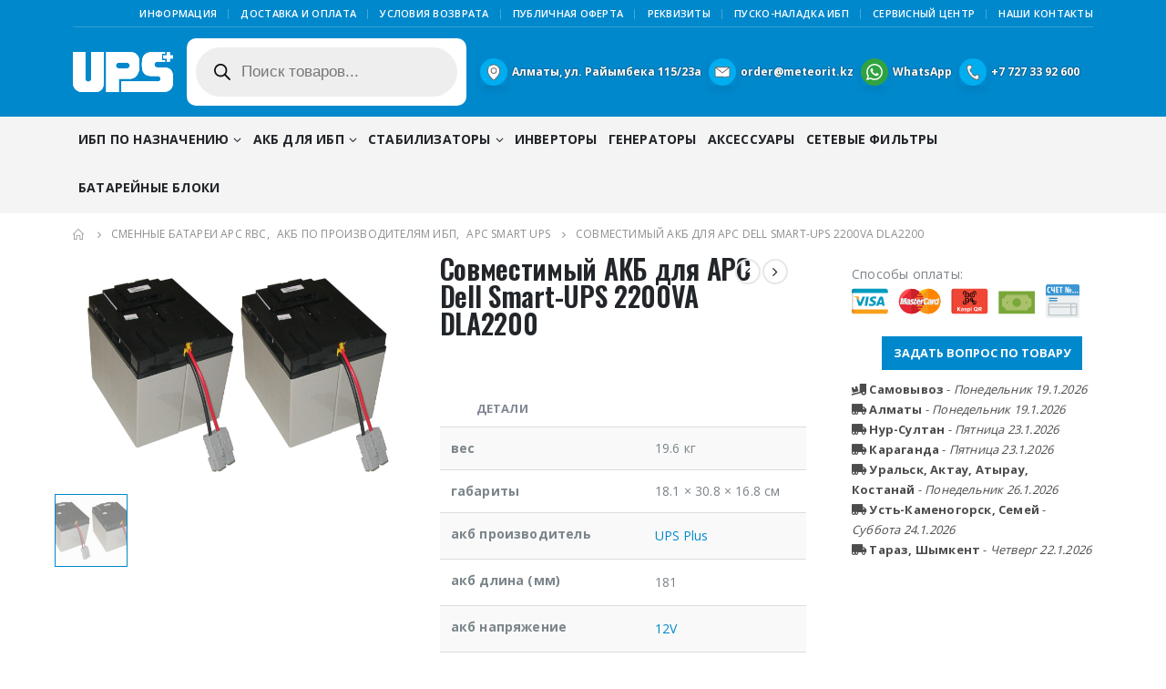

--- FILE ---
content_type: text/html; charset=UTF-8
request_url: https://upsplus.kz/shop/ups-battery/apc-rbc/sovmestimyj-akb-apc-dell-smart-ups-2200va-dla2200/
body_size: 36927
content:
<!DOCTYPE html>
<html lang="ru-RU" prefix="og: https://ogp.me/ns#">
<head>
	<meta charset="UTF-8">
	<!--[if IE]><meta http-equiv='X-UA-Compatible' content='IE=edge,chrome=1'><![endif]-->
	<meta name="viewport" content="width=device-width, initial-scale=1.0, minimum-scale=1.0">
	<link rel="profile" href="http://gmpg.org/xfn/11" />
	<link rel="pingback" href="https://upsplus.kz/xmlrpc.php" />

		<link rel="shortcut icon" href="//upsplus.kz/wp-content/uploads/2019/07/UPS.svg" type="image/x-icon" />
		<link rel="apple-touch-icon" href="//upsplus.kz/wp-content/uploads/2019/07/UPS.svg">
		<link rel="apple-touch-icon" sizes="120x120" href="//upsplus.kz/wp-content/uploads/2019/07/UPS.svg">
		<link rel="apple-touch-icon" sizes="76x76" href="//upsplus.kz/wp-content/uploads/2019/07/UPS.svg">
		<link rel="apple-touch-icon" sizes="152x152" href="//upsplus.kz/wp-content/uploads/2019/07/UPS.svg">
	
<!-- SEO от Rank Math - https://rankmath.com/ -->
<title>Совместимый АКБ для APC Dell Smart-UPS 2200VA DLA2200 - UPS PLUS</title><style id="rocket-critical-css">:root{--wp-admin-theme-color:#007cba;--wp-admin-theme-color-darker-10:#006ba1;--wp-admin-theme-color-darker-20:#005a87}:root{--wp-admin-theme-color:#007cba;--wp-admin-theme-color-darker-10:#006ba1;--wp-admin-theme-color-darker-20:#005a87}.wpcf7 form .wpcf7-response-output{margin:2em 0.5em 1em;padding:0.2em 1em;border:2px solid #00a0d2}.wpcf7 form.init .wpcf7-response-output{display:none}.wpcf7-form-control-wrap{position:relative}div.wpcf7 .ajax-loader{visibility:hidden;display:inline-block;background-image:url(https://upsplus.kz/wp-content/plugins/contact-form-7/assets/ajax-loader.gif);width:16px;height:16px;border:none;padding:0;margin:0 0 0 4px;vertical-align:middle}.wpcf7 input[type="email"],.wpcf7 input[type="tel"]{direction:ltr}#colorbox,#cboxOverlay,#cboxWrapper{position:absolute;top:0;left:0;z-index:10000;overflow:hidden}#cboxOverlay{position:fixed;width:100%;height:100%}#cboxMiddleLeft,#cboxBottomLeft{clear:left}#cboxContent{position:relative}#cboxTitle{margin:0}#cboxLoadingOverlay,#cboxLoadingGraphic{position:absolute;top:0;left:0;width:100%;height:100%}#colorbox,#cboxContent{box-sizing:content-box;-moz-box-sizing:content-box;-webkit-box-sizing:content-box}#cboxOverlay{background:#000}#colorbox{outline:0}#cboxTopLeft{width:14px;height:14px;background:url(https://upsplus.kz/wp-content/plugins/yith-woocommerce-compare/assets/images/colorbox/controls.png) no-repeat 0 0}#cboxTopCenter{height:14px;background:url(https://upsplus.kz/wp-content/plugins/yith-woocommerce-compare/assets/images/colorbox/border.png) repeat-x top left}#cboxTopRight{width:14px;height:14px;background:url(https://upsplus.kz/wp-content/plugins/yith-woocommerce-compare/assets/images/colorbox/controls.png) no-repeat -36px 0}#cboxBottomLeft{width:14px;height:43px;background:url(https://upsplus.kz/wp-content/plugins/yith-woocommerce-compare/assets/images/colorbox/controls.png) no-repeat 0 -32px}#cboxBottomCenter{height:43px;background:url(https://upsplus.kz/wp-content/plugins/yith-woocommerce-compare/assets/images/colorbox/border.png) repeat-x bottom left}#cboxBottomRight{width:14px;height:43px;background:url(https://upsplus.kz/wp-content/plugins/yith-woocommerce-compare/assets/images/colorbox/controls.png) no-repeat -36px -32px}#cboxMiddleLeft{width:14px;background:url(https://upsplus.kz/wp-content/plugins/yith-woocommerce-compare/assets/images/colorbox/controls.png) repeat-y -175px 0}#cboxMiddleRight{width:14px;background:url(https://upsplus.kz/wp-content/plugins/yith-woocommerce-compare/assets/images/colorbox/controls.png) repeat-y -211px 0}#cboxContent{background:#fff;overflow:visible}#cboxLoadingOverlay{background:url(https://upsplus.kz/wp-content/plugins/yith-woocommerce-compare/assets/images/colorbox/loading_background.png) no-repeat center center}#cboxLoadingGraphic{background:url(https://upsplus.kz/wp-content/plugins/yith-woocommerce-compare/assets/images/colorbox/loading.gif) no-repeat center center}#cboxTitle{position:absolute;bottom:-25px;left:0;text-align:center;width:100%;font-weight:bold;color:#7C7C7C}#cboxCurrent{position:absolute;bottom:-25px;left:58px;font-weight:bold;color:#7C7C7C}#cboxPrevious,#cboxNext,#cboxSlideshow{border:0;padding:0;margin:0;overflow:visible;position:absolute;bottom:-29px;background:url(https://upsplus.kz/wp-content/plugins/yith-woocommerce-compare/assets/images/colorbox/controls.png) no-repeat 0px 0px;width:23px;height:23px;text-indent:-9999px}#cboxPrevious{left:0px;background-position:-51px -25px}#cboxNext{left:27px;background-position:-75px -25px}.dgwt-wcas-search-wrapp{position:relative;line-height:100%;display:block;color:#444;min-width:230px;width:100%;text-align:left;margin:0 auto;-webkit-box-sizing:border-box;-moz-box-sizing:border-box;box-sizing:border-box}.dgwt-wcas-suggestions-wrapp{background:#fff none repeat scroll 0 0;border:1px solid #ddd;border-top:none;padding:0;margin:0;-webkit-box-sizing:border-box;-moz-box-sizing:border-box;box-sizing:border-box;overflow-y:auto}.dgwt-wcas-search-wrapp *{-webkit-box-sizing:border-box;-moz-box-sizing:border-box;box-sizing:border-box}.dgwt-wcas-search-form{margin:0;padding:0;width:100%}.dgwt-wcas-details-wrapp{background:#fff none repeat scroll 0 0;border:1px solid #ddd;border-top:none;border-left:none;padding:0;width:300px;-webkit-box-sizing:border-box;-moz-box-sizing:border-box;box-sizing:border-box;z-index:100;min-height:340px}input[type=search].dgwt-wcas-search-input{-webkit-box-shadow:none;box-shadow:none;margin:0;-webkit-appearance:textfield;text-align:left}[type=search].dgwt-wcas-search-input::-ms-clear{display:none}[type=search].dgwt-wcas-search-input::-webkit-search-decoration{-webkit-appearance:none}[type=search].dgwt-wcas-search-input::-webkit-search-cancel-button{display:none}button.dgwt-wcas-search-submit{position:relative}.dgwt-wcas-ico-magnifier{bottom:0;left:0;margin:auto;position:absolute;right:0;top:0;height:65%;display:block}.dgwt-wcas-preloader{height:100%;position:absolute;right:0;top:0;width:40px;z-index:1;background-repeat:no-repeat;background-position:right 15px center;background-size:auto 44%}.screen-reader-text{clip:rect(1px,1px,1px,1px);height:1px;overflow:hidden;position:absolute!important;width:1px}.dgwt-wcas-sf-wrapp:after,.dgwt-wcas-sf-wrapp:before{content:"";display:table}.dgwt-wcas-sf-wrapp:after{clear:both}.dgwt-wcas-sf-wrapp{zoom:1;width:100%;margin:0;position:relative;background:0 0}.dgwt-wcas-sf-wrapp input[type=search].dgwt-wcas-search-input{width:100%;height:40px;font-size:14px;line-height:100%;padding:10px 15px;margin:0;background:#fff;border:1px solid #ddd;border-radius:3px;-webkit-border-radius:3px;-webkit-appearance:none;box-sizing:border-box}.dgwt-wcas-sf-wrapp input[type=search].dgwt-wcas-search-input::-webkit-input-placeholder{color:#999;font-weight:400;font-style:italic;line-height:normal}.dgwt-wcas-sf-wrapp input[type=search].dgwt-wcas-search-input:-moz-placeholder{color:#999;font-weight:400;font-style:italic;line-height:normal}.dgwt-wcas-sf-wrapp input[type=search].dgwt-wcas-search-input::-moz-placeholder{color:#999;font-weight:400;font-style:italic;line-height:normal}.dgwt-wcas-sf-wrapp input[type=search].dgwt-wcas-search-input:-ms-input-placeholder{color:#999;font-weight:400;font-style:italic;line-height:normal}.dgwt-wcas-sf-wrapp button.dgwt-wcas-search-submit{overflow:visible;position:absolute;border:0;padding:0;margin:0;height:40px;min-width:50px;width:auto;line-height:100%;min-height:100%;right:0;left:auto;top:0;bottom:auto;padding:0 15px;color:#fff;text-transform:uppercase;background-color:#333;border-radius:0 2px 2px 0;-webkit-border-radius:0 2px 2px 0;text-shadow:0 -1px 0 rgba(0,0,0,.3);-webkit-box-shadow:none;box-shadow:none;-webkit-appearance:none}.dgwt-wcas-sf-wrapp .dgwt-wcas-search-submit:before{content:'';position:absolute;border-width:8px 8px 8px 0;border-style:solid solid solid none;border-color:transparent #333 transparent;top:12px;left:-6px}.dgwt-wcas-sf-wrapp .dgwt-wcas-search-submit::-moz-focus-inner{border:0;padding:0}.dgwt-wcas-ico-magnifier,.dgwt-wcas-ico-magnifier-handler{max-width:20px}.dgwt-wcas-has-submit .dgwt-wcas-search-submit svg path{fill:#fff}.dgwt-wcas-layout-icon-flexible .dgwt-wcas-search-form{opacity:0}.dgwt-wcas-layout-icon-flexible-loaded .dgwt-wcas-search-form{opacity:1}.dgwt-wcas-search-icon-arrow{display:none}.dgwt-wcas-search-icon{width:20px;height:auto}.dgwt-wcas-ico-magnifier-handler{margin-bottom:-.2em;width:100%}.dgwt-wcas-layout-icon-flexible:not(.dgwt-wcas-layout-icon) .dgwt-wcas-search-icon,.dgwt-wcas-layout-icon-flexible:not(.dgwt-wcas-layout-icon) .dgwt-wcas-search-icon-arrow{display:none}.container:before,.container:after,.row:before,.row:after{content:" ";display:table}.container:after,.row:after{clear:both}:root{--blue:#007bff;--indigo:#6610f2;--purple:#6f42c1;--pink:#e83e8c;--red:#dc3545;--orange:#fd7e14;--yellow:#ffc107;--green:#28a745;--teal:#20c997;--cyan:#17a2b8;--white:#fff;--gray:#6c757d;--gray-dark:#343a40;--primary:#08c;--secondary:#e36159;--success:#47a447;--info:#5bc0de;--warning:#ed9c28;--danger:#d2322d;--light:#f8f9fa;--dark:#1d2127;--breakpoint-xs:0;--breakpoint-sm:576px;--breakpoint-md:768px;--breakpoint-lg:992px;--breakpoint-xl:1160px;--font-family-sans-serif:-apple-system, BlinkMacSystemFont, Segoe UI, Roboto, Helvetica Neue, Arial, sans-serif, Apple Color Emoji, Segoe UI Emoji, Segoe UI Symbol, Noto Color Emoji;--font-family-monospace:SFMono-Regular, Menlo, Monaco, Consolas, Liberation Mono, Courier New, monospace}*,*::before,*::after{box-sizing:border-box}html{font-family:sans-serif;line-height:1.15;-webkit-text-size-adjust:100%;-ms-text-size-adjust:100%;-ms-overflow-style:scrollbar}@-ms-viewport{width:device-width}aside,header,main,section{display:block}body{margin:0;font-family:-apple-system,BlinkMacSystemFont,"Segoe UI",Roboto,"Helvetica Neue",Arial,sans-serif,"Apple Color Emoji","Segoe UI Emoji","Segoe UI Symbol","Noto Color Emoji";font-size:1rem;font-weight:400;line-height:1.5;color:#212529;text-align:left;background-color:#fff}h1,h2{margin-top:0;margin-bottom:0.5rem}p{margin-top:0;margin-bottom:1rem}ul{margin-top:0;margin-bottom:1rem}ul ul{margin-bottom:0}b{font-weight:bolder}a{color:#08c;text-decoration:none;background-color:transparent;-webkit-text-decoration-skip:objects}a:not([href]):not([tabindex]){color:inherit;text-decoration:none}img{vertical-align:middle;border-style:none}svg{overflow:hidden;vertical-align:middle}table{border-collapse:collapse}th{text-align:inherit}label{display:inline-block;margin-bottom:0.5rem}button{border-radius:0}input,button,textarea{margin:0;font-family:inherit;font-size:inherit;line-height:inherit}button,input{overflow:visible}button{text-transform:none}button,html [type="button"],[type="submit"]{-webkit-appearance:button}button::-moz-focus-inner,[type="button"]::-moz-focus-inner,[type="submit"]::-moz-focus-inner{padding:0;border-style:none}textarea{overflow:auto;resize:vertical}[type="number"]::-webkit-inner-spin-button,[type="number"]::-webkit-outer-spin-button{height:auto}[type="search"]{outline-offset:-2px;-webkit-appearance:none}[type="search"]::-webkit-search-cancel-button,[type="search"]::-webkit-search-decoration{-webkit-appearance:none}::-webkit-file-upload-button{font:inherit;-webkit-appearance:button}h1,h2{margin-bottom:0.5rem;font-family:inherit;font-weight:500;line-height:1.2;color:inherit}h1{font-size:2.5rem}h2{font-size:2rem}.img-thumbnail{padding:0;background-color:#fff;border:0 solid transparent;border-radius:0;max-width:100%;height:auto}.container{width:100%;padding-right:10px;padding-left:10px;margin-right:auto;margin-left:auto}@media (min-width:576px){.container{max-width:540px}}@media (min-width:768px){.container{max-width:720px}}@media (min-width:992px){.container{max-width:960px}}@media (min-width:1160px){.container{max-width:1140px}}.row{display:-webkit-flex;display:-ms-flexbox;display:flex;-webkit-flex-wrap:wrap;-ms-flex-wrap:wrap;flex-wrap:wrap;margin-right:-10px;margin-left:-10px}.col-lg-3,.col-lg-4,.col-lg-6,.col-lg-9,.col-lg-12{position:relative;width:100%;min-height:1px;padding-right:10px;padding-left:10px}@media (min-width:992px){.col-lg-3{-webkit-flex:0 0 25%;-ms-flex:0 0 25%;flex:0 0 25%;max-width:25%}.col-lg-4{-webkit-flex:0 0 33.3333333333%;-ms-flex:0 0 33.3333333333%;flex:0 0 33.3333333333%;max-width:33.3333333333%}.col-lg-6{-webkit-flex:0 0 50%;-ms-flex:0 0 50%;flex:0 0 50%;max-width:50%}.col-lg-9{-webkit-flex:0 0 75%;-ms-flex:0 0 75%;flex:0 0 75%;max-width:75%}.col-lg-12{-webkit-flex:0 0 100%;-ms-flex:0 0 100%;flex:0 0 100%;max-width:100%}}.table{width:100%;margin-bottom:1rem;background-color:transparent}.table th,.table td{padding:0.75rem;vertical-align:top;border-top:1px solid #ddd}.table-striped tbody tr:nth-of-type(odd){background-color:#f9f9f9}.form-control{display:block;width:100%;height:calc(2.25rem + 2px);padding:0.375rem 0.75rem;font-size:1rem;line-height:1.5;color:#777;background-color:#fff;background-clip:padding-box;border:1px solid #ccc;border-radius:0}.form-control::-ms-expand{background-color:transparent;border:0}textarea.form-control{height:auto}.form-group{margin-bottom:1rem}.btn{display:inline-block;font-weight:400;text-align:center;white-space:nowrap;vertical-align:middle;border:1px solid transparent;padding:0.375rem 0.75rem;font-size:1rem;line-height:1.5;border-radius:0}.btn-primary{color:#fff;background-color:#08c;border-color:#08c}.btn-lg{padding:0.5rem 1rem;font-size:1.25rem;line-height:1.5;border-radius:0}.breadcrumb{display:-webkit-flex;display:-ms-flexbox;display:flex;-webkit-flex-wrap:wrap;-ms-flex-wrap:wrap;flex-wrap:wrap;padding:0.75rem 1rem;margin-bottom:1rem;list-style:none;background-color:#e9ecef;border-radius:0}.clearfix::after{display:block;clear:both;content:""}.d-none{display:none!important}@supports (position:sticky){position:sticky;top:0;z-index:1020}.fa,.fas{-moz-osx-font-smoothing:grayscale;-webkit-font-smoothing:antialiased;display:inline-block;font-style:normal;font-variant:normal;text-rendering:auto;line-height:1}.fa-pulse{animation:fa-spin 1s infinite steps(8)}@keyframes fa-spin{0%{transform:rotate(0deg)}100%{transform:rotate(360deg)}}.fa-bars:before{content:"\f0c9"}.fa-chevron-up:before{content:"\f077"}.fa-spinner:before{content:"\f110"}.fa-times:before{content:"\f00d"}.fa-truck-loading:before{content:"\f4de"}.fa-truck-moving:before{content:"\f4df"}@font-face{font-family:'Font Awesome 5 Free';font-style:normal;font-weight:400;font-display:block;src:url(https://upsplus.kz/wp-content/themes/porto/fonts/fontawesome/fa-regular-400.eot);src:url(https://upsplus.kz/wp-content/themes/porto/fonts/fontawesome/fa-regular-400.eot?#iefix) format("embedded-opentype"),url(https://upsplus.kz/wp-content/themes/porto/fonts/fontawesome/fa-regular-400.woff2) format("woff2"),url(https://upsplus.kz/wp-content/themes/porto/fonts/fontawesome/fa-regular-400.woff) format("woff"),url(https://upsplus.kz/wp-content/themes/porto/fonts/fontawesome/fa-regular-400.ttf) format("truetype"),url(https://upsplus.kz/wp-content/themes/porto/fonts/fontawesome/fa-regular-400.svg#fontawesome) format("svg")}@font-face{font-family:'Font Awesome 5 Free';font-style:normal;font-weight:900;font-display:block;src:url(https://upsplus.kz/wp-content/themes/porto/fonts/fontawesome/fa-solid-900.eot);src:url(https://upsplus.kz/wp-content/themes/porto/fonts/fontawesome/fa-solid-900.eot?#iefix) format("embedded-opentype"),url(https://upsplus.kz/wp-content/themes/porto/fonts/fontawesome/fa-solid-900.woff2) format("woff2"),url(https://upsplus.kz/wp-content/themes/porto/fonts/fontawesome/fa-solid-900.woff) format("woff"),url(https://upsplus.kz/wp-content/themes/porto/fonts/fontawesome/fa-solid-900.ttf) format("truetype"),url(https://upsplus.kz/wp-content/themes/porto/fonts/fontawesome/fa-solid-900.svg#fontawesome) format("svg")}.fa,.fas{font-family:'Font Awesome 5 Free';font-weight:900}.owl-carousel{display:none;width:100%;position:relative;z-index:1}.owl-carousel .owl-stage{position:relative;-ms-touch-action:pan-Y;touch-action:manipulation;-moz-backface-visibility:hidden}.owl-carousel .owl-stage:after{content:".";display:block;clear:both;visibility:hidden;line-height:0;height:0}.owl-carousel .owl-stage-outer{position:relative;overflow:hidden;-webkit-transform:translate3d(0px,0px,0px)}.owl-carousel .owl-item{-webkit-backface-visibility:hidden;-moz-backface-visibility:hidden;-ms-backface-visibility:hidden;-webkit-transform:translate3d(0,0,0);-ms-transform:translate3d(0,0,0)}.owl-carousel .owl-item{position:relative;min-height:1px;float:left;-webkit-backface-visibility:hidden;-webkit-touch-callout:none}.owl-carousel .owl-item img{display:block;width:100%}.owl-carousel .owl-nav.disabled,.owl-carousel .owl-dots.disabled{display:none}.owl-carousel .owl-nav .owl-prev,.owl-carousel .owl-nav .owl-next,.owl-carousel .owl-dot{background:none;color:inherit;border:none;padding:0;font:inherit}.owl-carousel.owl-loaded{display:block}.owl-carousel.owl-drag .owl-item{touch-action:pan-y}.owl-carousel .owl-nav{margin-top:10px;text-align:center}.owl-carousel .owl-nav [class*='owl-']{color:#FFF;font-size:14px;margin:5px;padding:4px 7px;background:#D6D6D6;display:inline-block}.owl-carousel .owl-nav.disabled+.owl-dots{margin-top:10px}.owl-carousel .owl-dots{text-align:center}.owl-carousel .owl-dots .owl-dot{display:inline-block;zoom:1;*display:inline}.owl-carousel .owl-dots .owl-dot span{width:8px;height:8px;margin:5px 4px;background:#D6D6D6;display:block;-webkit-backface-visibility:visible;border-radius:30px}.owl-carousel .owl-dots .owl-dot.active span{background:#869791}@font-face{font-family:'Simple-Line-Icons';font-weight:normal;font-display:swap;src:url(https://upsplus.kz/wp-content/themes/porto/fonts/Simple-Line-Icons/Simple-Line-Icons.eot?nuc4d1);src:url(https://upsplus.kz/wp-content/themes/porto/fonts/Simple-Line-Icons/Simple-Line-Icons.eot?nuc4d1#iefix) format("embedded-opentype"),url(https://upsplus.kz/wp-content/themes/porto/fonts/Simple-Line-Icons/Simple-Line-Icons.ttf?nuc4d1) format("truetype"),url(https://upsplus.kz/wp-content/themes/porto/fonts/Simple-Line-Icons/Simple-Line-Icons.woff?nuc4d1) format("woff"),url(https://upsplus.kz/wp-content/themes/porto/fonts/Simple-Line-Icons/Simple-Line-Icons.svg?nuc4d1#Simple-Line-Icons) format("svg");font-style:normal}button::-moz-focus-inner{padding:0;border:0}@font-face{font-family:'porto';font-style:normal;font-weight:normal;src:url(https://upsplus.kz/wp-content/themes/porto/fonts/porto-font/porto.eot?23364375);src:url(https://upsplus.kz/wp-content/themes/porto/fonts/porto-font/porto.eot?23364375#iefix) format("embedded-opentype"),url(https://upsplus.kz/wp-content/themes/porto/fonts/porto-font/porto.woff2?23364375) format("woff2"),url(https://upsplus.kz/wp-content/themes/porto/fonts/porto-font/porto.woff?23364375) format("woff"),url(https://upsplus.kz/wp-content/themes/porto/fonts/porto-font/porto.ttf?23364375) format("truetype"),url(https://upsplus.kz/wp-content/themes/porto/fonts/porto-font/porto.svg?23364375#fontello) format("svg");font-display:swap}[class^="porto-icon-"]:before,[class*=" porto-icon-"]:before{font-family:"porto";font-style:normal;font-weight:normal;speak:none;display:inline-block;text-decoration:inherit;width:1em;margin-right:.1em;text-align:center;font-variant:normal;text-transform:none;line-height:1em;margin-left:.1em;-webkit-font-smoothing:antialiased;-moz-osx-font-smoothing:grayscale}.porto-icon-plus:before{content:'\e873'}.porto-icon-bag-2:before{content:'\e87f'} html{direction:ltr;overflow-x:hidden;box-shadow:none!important;font-size:16px}body{margin:0}.row:before,.row:after{display:none}@media (max-width:575px){body{font-size:13px}}[data-plugin-sticky]{position:relative;z-index:8;will-change:position,top,bottom,left}h1,h2{font-weight:200;text-transform:none;letter-spacing:normal}h1{font-size:2.6em;line-height:44px;margin:0 0 32px 0}h2{font-size:2.2em;font-weight:300;line-height:40px;margin:0 0 32px 0}h2.short{margin-bottom:15px}@media (max-width:575px){h2{line-height:40px}}.page-title{margin-top:0}p{margin:0 0 1.25rem}b{font-weight:700}form label{font-weight:normal}textarea{resize:vertical}input::-webkit-outer-spin-button,input::-webkit-inner-spin-button{-webkit-appearance:none}input[type="email"],input[type="number"],input[type="search"],input[type="tel"],input[type="text"],textarea{-webkit-appearance:none}input[type="email"],input[type="number"],input[type="search"],input[type="tel"],input[type="text"],textarea,.form-control{border:1px solid;outline:none;box-shadow:none;text-align:left;line-height:1.42857;padding:8px 12px;font-size:.85rem;vertical-align:middle;height:auto}.form-group:after{content:".";display:block;clear:both;visibility:hidden;line-height:0;height:0}[type="submit"]{border:1px solid #ccc;color:#fff;padding:8px 10px;line-height:1.42857}.form-group{direction:ltr}img{-webkit-user-drag:none;-moz-user-drag:none}.img-thumbnail{position:relative}.img-thumbnail .inner{display:block;overflow:hidden;position:relative;backface-visibility:hidden;-webkit-transform:translate3d(0,0,0);transform:translate3d(0,0,0)}.btn{margin:0}.btn{padding:0.533rem 0.933rem;font-size:0.8rem;line-height:1.42857}.btn-lg,input.btn.btn-lg[type="submit"]{padding:0.5rem 0.875rem;font-size:0.875rem;line-height:1.3333}button{border:1px solid #ccc}.button{display:inline-block;text-align:center;font-weight:400;vertical-align:middle;touch-action:manipulation;padding:8px 12px;white-space:nowrap;line-height:1.5}.btn-primary{border-color:#CCC;background-color:#CCC;border-color:#CCC #CCC #b3b3b3;color:#FFF}.owl-carousel{margin-bottom:20px}.owl-carousel .owl-dot,.owl-carousel .owl-nav button{outline:none}.owl-carousel .img-thumbnail{max-width:100%}.owl-carousel .img-thumbnail img{width:100%}.owl-carousel .owl-nav{top:50%;position:absolute;margin-top:0;width:100%;flex:none}.owl-carousel .owl-nav .owl-prev,.owl-carousel .owl-nav .owl-next{display:inline-block;position:absolute;width:30px;height:30px;text-align:center;line-height:22px;margin:0;transform:translateY(-50%)}.owl-carousel .owl-nav .owl-prev{left:0}.owl-carousel .owl-nav .owl-prev:before{font-family:"Porto";content:"";position:relative;left:-1px}.owl-carousel .owl-nav .owl-next{right:0}.owl-carousel .owl-nav .owl-next:before{font-family:"Porto";content:"";position:relative;left:1px}.owl-carousel .owl-dots{margin-top:1em}.owl-carousel.show-nav-hover .owl-prev{left:-10px;transform:translate(-10px,-50%)}.owl-carousel.show-nav-hover .owl-next{right:-10px;transform:translate(10px,-50%)}@media (max-width:991px){.owl-carousel.show-nav-hover .owl-prev{left:0;transform:translate(10px,-50%)}.owl-carousel.show-nav-hover .owl-next{right:0;transform:translate(-10px,-50%)}}.owl-carousel.show-nav-hover .owl-prev,.owl-carousel.show-nav-hover .owl-next{opacity:0}.owl-carousel.show-dots-title-right .owl-dots{display:-ms-flexbox;display:flex;-ms-flex-align:center;align-items:center;position:absolute;left:auto;right:0;margin-top:0!important;top:-33px}.ccols-1>*{flex:0 0 100%;max-width:100%}.has-ccols.owl-loaded>div{flex:none;max-width:none}body a{outline:none!important}.pt-left{float:left!important}.pt-right{float:right!important}table{width:100%}table p{margin:0}img{max-width:100%;height:auto}th,td{padding:8px}.featured-box{box-shadow:0 2px 4px 0px rgba(0,0,0,0.05);margin:20px auto;min-height:100px;position:relative;text-align:center;z-index:1}.featured-box .box-content{border-top:4px solid #dfdfdf;position:relative;top:-1px}html #topcontrol{background:#404040;background:rgba(64,64,64,0.75);color:#FFF;width:49px;height:48px;right:10px;text-align:center;text-decoration:none;z-index:1040}html #topcontrol i{position:absolute;height:24px;line-height:24px;top:0;bottom:0;left:0;right:0;margin:auto}@media (max-width:767px){html #topcontrol{display:none}}.wpcf7 .ajax-loader{display:none!important;background:none!important}.page-top ul.breadcrumb>li .delimiter{font-family:'Font Awesome 5 Free';font-weight:900;-webkit-font-smoothing:antialiased;-moz-osx-font-smoothing:grayscale}.product-image .viewcart:before{-webkit-font-smoothing:antialiased;-moz-osx-font-smoothing:grayscale}.widget{margin-bottom:1.875rem;margin-top:1.875rem}.widget:first-child{margin-top:0}.widget>div>ul{font-size:.9286em;border-bottom:1px solid;margin-top:-8px;margin-bottom:0}.widget>div>ul>li:first-child{border-top-width:0}.widget>div>ul li{position:relative;margin:0;padding:5px 0;border-top:1px solid}.widget ul{list-style:none;padding:0}.widget.widget_text ul,.widget.widget_text li{border-width:0;padding:0;margin:0}.sidebar-content .widget:last-child{margin-bottom:0}.entry-title{margin-top:0}@keyframes menuFadeInDown{0%{opacity:0;transform:translateY(-10px)}100%{opacity:1;transform:translateY(0)}}.mega-menu{margin:0;padding:0;list-style:none}.mega-menu li.menu-item{display:block;position:relative;margin:0}.mega-menu li.menu-item>a{display:block;text-decoration:none;text-align:left;position:relative;outline:medium none;margin-top:0;margin-bottom:0;font-family:inherit;font-size:inherit}.mega-menu ul.sub-menu{margin:0;padding:0;list-style:none}.mega-menu{*zoom:1}.mega-menu:before,.mega-menu:after{content:" ";display:table}.mega-menu:after{clear:both}.mega-menu li.menu-item>a{font-weight:400}.mega-menu>li.menu-item{float:left}.mega-menu>li.menu-item.narrow{position:relative}.mega-menu>li.menu-item>a{display:inline-block;font-size:.8571em;font-weight:700;line-height:20px;padding:9px 12px 8px}.mega-menu .popup{position:absolute;text-align:left;top:100%;margin:0;z-index:111;min-width:100%;line-height:20px;will-change:transform,top}.mega-menu .popup ul.sub-menu{position:relative}.mega-menu .narrow ul.sub-menu{min-width:200px;padding:5px 0;box-shadow:0 5px 8px rgba(0,0,0,0.15);border-top:0 solid #ccc;z-index:10}.mega-menu .popup{top:-3000px}.mega-menu>li.menu-item .popup{-webkit-transform:translate3d(0,-5px,0);transform:translate3d(0,-5px,0)}.mega-menu.show-arrow>li.has-sub>a:after{display:inline-block;content:'\e81c';font-family:"porto";font-weight:normal;font-size:1em;margin:0 0 0 5px;line-height:1}#header a{text-decoration:none;outline:none}#header .header-top .container,#header .header-main .container{position:relative;display:table}#header .header-top .container>div,#header .header-main .container>div{display:table-cell;position:relative;vertical-align:middle}#header .header-left{text-align:left}#header .header-center{text-align:left}#header .header-right{text-align:right}#header.header-loaded .header-main{-webkit-backface-visibility:hidden}#header .header-main{position:relative}#header .header-main .container{min-height:68px}@media (max-width:575px){#header .header-main .container{min-height:43px}}#header .header-main .header-left{padding:27px 0}@media (max-width:991px){#header .header-main .header-left{padding:20px 0}}#header .header-main .header-center{padding:20px 15px;text-align:center}@media (max-width:991px){#header .header-main .header-center{padding:20px 0;text-align:left}}#header .header-main .header-right{padding:22px 0}@media (max-width:991px){#header .header-main .header-right{padding-top:20px;padding-bottom:20px}}#header .header-top{position:relative;z-index:1001;font-size:.7857em}#header .logo{margin:0;padding:0;min-width:80px;line-height:0}#header .logo a{display:inline-block;max-width:100%}#header .logo img{display:none;color:transparent;max-width:100%;transform-origin:left center}#header .logo .standard-logo{display:inline-block}@media not all,only screen and (min-resolution:144dpi),only screen and (min-resolution:1.5dppx){#header .logo .standard-logo{display:none}#header .logo .retina-logo{display:inline-block}}#header .top-links{font-size:.7857em;display:inline-block;vertical-align:middle;margin-top:3px;margin-bottom:3px}#header .top-links>li.menu-item{margin-right:0}#header .top-links>li.menu-item>a{font-size:1em;font-weight:normal;padding:0 5px;line-height:26px}#header .top-links{white-space:nowrap}#header .top-links>li.menu-item{display:inline-block;float:left}#header .top-links>li.menu-item:after{content:"|";font-weight:300;position:relative;top:-1px;font-size:0.95em;opacity:0.8;margin:0 10px 0 5px}#header .top-links>li.menu-item:last-child>a{padding-right:0}#header .top-links>li.menu-item:last-child:after{content:none}#header .header-top .mega-menu{margin-top:0;margin-bottom:0;font-size:1em}.header-top .mega-menu>li.menu-item>a{padding-top:3px;padding-bottom:3px;letter-spacing:0.025em;line-height:24px;border-radius:0!important}#header .header-contact{margin-top:5px;margin-bottom:5px;display:inline-block;vertical-align:middle;white-space:nowrap;font-size:.9em}.header-top,#mini-cart .cart-head,.main-menu-wrap .container{display:-webkit-flex;display:-ms-flexbox;display:flex;-webkit-align-items:center;-ms-flex-align:center;align-items:center}#mini-cart{display:inline-block;position:relative;white-space:normal;vertical-align:middle;font-size:36px;line-height:1.05}#mini-cart .cart-head{position:relative;min-width:44px;-webkit-justify-content:center;-ms-flex-pack:center;justify-content:center}#mini-cart .cart-head:before{content:'';position:absolute;top:100%;height:15px;left:0;width:100%;z-index:1}#mini-cart .cart-icon{position:relative;line-height:0;font-weight:400}#mini-cart .minicart-icon{vertical-align:middle;display:inline-block;font-style:normal}#mini-cart .minicart-icon:before{margin:0}#mini-cart .cart-popup{position:absolute;width:300px;-webkit-backface-visibility:hidden;z-index:1003;top:100%;margin-top:8px;right:0;padding:0;box-shadow:0 5px 8px rgba(0,0,0,0.15);text-align:left;display:none;animation:menuFadeInDown .2s ease-out}@media (max-width:767px){#mini-cart .cart-popup{width:290px}}#mini-cart .cart-popup:before,#mini-cart .cart-popup:after{content:'';position:absolute;margin-right:10px}#mini-cart .cart-popup:before{border:10px solid;border-color:transparent transparent #fff transparent;z-index:3;right:.7px;top:-20px}#mini-cart .cart-popup:after{border:11px solid;border-color:transparent transparent #f0f0f0 transparent;right:0;top:-22px}#mini-cart .widget_shopping_cart_content{padding:10px 15px 5px;font-weight:700;font-size:.8125rem;line-height:1.5;border-radius:0}#mini-cart .cart-loading{height:64px;width:100%;background:transparent url(https://upsplus.kz/wp-content/themes/porto/images/ajax-loader@2x.gif) no-repeat scroll center center/16px 16px;opacity:.6}#mini-cart.minicart-arrow-alt .cart-head{min-height:38px}#mini-cart.minicart-arrow-alt .cart-head:after{content:"\e81c";font-family:'porto';font-size:17px;margin-left:15px}#mini-cart.minicart-arrow-alt .cart-popup:before,#mini-cart.minicart-arrow-alt .cart-popup:after{margin-right:calc(26px + .5em - 12px)}#mini-cart.minicart-arrow-alt .cart-items-text{display:none;margin-left:4px}#mini-cart .cart-items{position:absolute;right:-8px;top:-5px;font-size:10px;font-weight:600;text-align:center;width:16px;height:16px;line-height:16px;border-radius:8px;overflow:hidden;color:#fff;background-color:#ff5b5b}#mini-cart .cart-items i{line-height:inherit}@media (max-width:991px){.main-menu-wrap{display:none}}.main-menu-wrap .menu-center{-webkit-flex:1;-ms-flex:1;flex:1}.main-menu-wrap .menu-left,.main-menu-wrap .menu-right{display:none}.main-menu-wrap .menu-left{text-align:left}.main-menu-wrap .menu-right{padding-left:10px;text-align:right}.main-menu-wrap #mini-cart{position:relative}.main-menu-wrap .mega-menu>li.menu-item>a{padding:10px 13px}#header .main-menu{text-align:left;background:none}@media (max-width:991px){#header .main-menu{display:none}}#header .main-menu>li.menu-item{margin:0 1px 0 0}#header .main-menu>li.menu-item:last-child{margin-right:0}#main-menu{position:relative}@media (max-width:991px){#header:not(.header-builder) .top-links{display:none}}@media (max-width:767px){#header:not(.header-builder) .header-top{display:none}}#header .mobile-toggle{padding:7px 13px;text-align:center;display:none;font-size:13px;vertical-align:middle;margin:8px 0 8px 1em;line-height:20px;border-radius:.25rem}#header .mobile-toggle:first-child{margin-left:0}@media (max-width:991px){#header .mobile-toggle{display:inline-block}}#header .header-main .header-row{display:-webkit-flex;display:-ms-flexbox;display:flex}#header .header-main .header-row>div{display:-webkit-flex;display:-ms-flexbox;display:flex}.header-row{-webkit-flex-flow:row nowrap;-ms-flex-flow:row nowrap;flex-flow:row nowrap;-webkit-align-items:center;-ms-flex-align:center;align-items:center;-webkit-justify-content:space-between;-ms-flex-pack:justify;justify-content:space-between;width:100%}.header-row>div{-webkit-align-items:center;-ms-flex-align:center;align-items:center;max-height:100%;max-width:100%}.header-row .header-left,.header-row .header-right,.header-row .header-center{display:-webkit-flex;display:-ms-flexbox;display:flex;-webkit-flex-wrap:wrap;-ms-flex-wrap:wrap;flex-wrap:wrap}.header-row .header-left{margin-right:auto;-webkit-justify-content:flex-start;-ms-flex-pack:start;justify-content:flex-start}.header-row .header-center{margin:0 auto;padding-left:15px;padding-right:15px;-webkit-justify-content:center;-ms-flex-pack:center;justify-content:center}.header-row .header-right{margin-left:auto;-webkit-justify-content:flex-end;-ms-flex-pack:end;justify-content:flex-end}#side-nav-panel{position:fixed;height:100%;width:260px;padding-top:27px;top:0;bottom:0;font-size:.9em;left:0;overflow-x:hidden;overflow-y:auto;z-index:9001;background-color:#1d1e20;color:#fff;-webkit-overflow-scrolling:touch;transform:translateX(-260px)}#side-nav-panel .side-nav-panel-close{display:block;color:#fff;position:absolute;top:10px;right:14.5px;text-align:center;text-decoration:none;padding:4px 8px;line-height:1em}.page-top{background-color:#171717;padding:12px 0;position:relative;text-align:left}.page-top .breadcrumbs-wrap{font-size:0.75rem}.page-top ul.breadcrumb{border-radius:0;background:none;margin:0;padding:0}.page-top ul.breadcrumb>li{text-shadow:none;text-transform:uppercase}.page-top ul.breadcrumb>li a{display:inline-block;border-color:transparent;background:transparent}.page-top ul.breadcrumb>li+li:before{display:none}.page-top ul.breadcrumb li span{margin-left:5px}.page-top ul.breadcrumb li span:first-child{margin-left:0}.page-top .page-title{display:inline-block;font-size:2.2em;font-weight:400;margin:0;line-height:1.2;position:relative;letter-spacing:-.05em;text-transform:none;position:relative;z-index:2}@media (max-width:767px){.page-top .page-title{font-size:2em}}.page-top ul.breadcrumb>li .delimiter{display:block;float:right;margin:0 4px;width:20px;text-align:center;font-style:normal;font-size:12px}.page-top ul.breadcrumb>li .delimiter:before{content:"/\00a0";position:relative;right:-2px}.page-top ul.breadcrumb>li .delimiter.delimiter-2{font-family:"Porto";font-weight:400}.page-top ul.breadcrumb>li .delimiter.delimiter-2:before{content:"\e81a";right:-1px}.mobile-sidebar .sidebar-toggle{display:none;width:40px;height:40px;position:absolute;right:-40px;top:20%;margin:auto;font-size:17px;line-height:38px;text-align:center;text-decoration:none;border:1px solid;border-left-width:0}.mobile-sidebar .sidebar-toggle i:before{content:""}.sidebar-overlay{display:none}@media (max-width:991px){.mobile-sidebar{margin-top:0!important;padding-left:0!important;padding-right:0!important;height:100%;width:260px;top:0;bottom:0;left:0;z-index:9000;transform:translateX(-100%)}.mobile-sidebar.sidebar{position:fixed;padding-top:0;padding-bottom:0}.mobile-sidebar .sidebar-toggle{display:block}.mobile-sidebar .widget{margin-top:0}.mobile-sidebar .sidebar-content{display:block;overflow-x:hidden;overflow-y:scroll;height:100%;padding:20px;-webkit-overflow-scrolling:touch}}div.wpcf7-response-output{padding:15px;margin:0 0 20px;border:1px solid transparent}.container:before,.container:after{content:none}.page-wrapper{position:relative;left:0}@media (max-width:767px){.page-wrapper{overflow:hidden}}@media (max-width:991px){.container{max-width:none}}.header-wrapper{position:relative}.right-sidebar{position:relative}#main{position:relative;margin-left:auto;margin-right:auto}.main-content{padding-top:35px;padding-bottom:40px}.right-sidebar{padding-top:35px;padding-bottom:40px}@media (max-width:991px){.right-sidebar:not(.col-md-4){padding-top:0;margin-top:-20px}}.clearfix{overflow:visible}.resp-tabs-list{margin:0}.resp-tabs-list li{display:inline-block;float:none;font-size:1em;font-weight:normal;margin-right:1px;padding:10px 15px}.resp-tabs-list li:last-child{margin-right:0}.resp-tabs-list li{border-bottom:none}.tab-content{padding:15px}.tab-content h2{font-size:1.4286em;line-height:1.4;font-weight:400;margin-bottom:1.0714em}.tab-content p{margin-bottom:10px}.tab-content table{margin-top:20px}.tab-content table p{margin:0}.tab-content *:last-child{margin-bottom:0}.tab-content{border:1px solid;box-shadow:0 1px 5px 0 rgba(0,0,0,0.04);border-top:0;padding:15px} ul.resp-tabs-list{margin:0;padding:0}.resp-tabs-list li{font-weight:600;font-size:13px;display:inline-block;padding:13px 15px;margin:0;list-style:none;float:left}.resp-tabs-container{padding:0;clear:left}@media only screen and (max-width:767px){ul.resp-tabs-list{display:none}}body.woocommerce-page .main-content .featured-box{margin-top:0;margin-bottom:30px}.price{line-height:1;font-weight:600;font-size:2.5714em}div.quantity{display:-webkit-inline-flex;display:-ms-inline-flexbox;display:inline-flex;position:relative;text-align:left;vertical-align:middle}div.quantity .qty{-moz-appearance:textfield;text-align:center;width:2.5em;height:36px;padding-left:0;padding-right:0;box-shadow:none}div.quantity .minus,div.quantity .plus{position:relative;width:2em;height:36px;line-height:1;border:1px solid;padding:0;outline:none;text-indent:-9999px}div.quantity .minus:before,div.quantity .plus:before{content:'';position:absolute;left:50%;top:50%;width:9px;border-top:1px solid;margin-top:-0.5px;margin-left:-4.5px}div.quantity .plus{left:-1px}div.quantity .plus:after{content:'';position:absolute;left:50%;top:50%;height:9px;border-left:1px solid;margin-top:-4.5px;margin-left:-0.5px}div.quantity .minus{left:1px}.quantity .qty{color:#222529}.product-image{display:block;position:relative;border:none;width:100%;padding:0}.product-image .inner{display:block;overflow:hidden;position:relative}.product-image img{display:inline-block;width:100%;height:auto;transform:translateZ(0)}.product-image .viewcart{font-size:1.8em;border-radius:50%;position:absolute;top:0;bottom:0;left:0;right:0;margin:auto;z-index:1;text-align:center;width:2.2em;height:2.2em;line-height:2.1em;display:none;opacity:0}.product-image .viewcart:before{font-family:"Simple-Line-Icons"!important;font-style:normal!important;font-weight:normal!important;font-variant:normal!important;text-transform:none!important;speak:none;content:"\e04e";font-size:.9em;vertical-align:top}.add-links .add_to_cart_button{position:relative;display:inline-block;font-size:inherit;text-decoration:none;text-align:center;vertical-align:top}.add-links .add_to_cart_button:before{display:inline-block}.add-links .add_to_cart_button{background:transparent;padding:0 .625rem;font-size:.75rem;font-weight:600;text-transform:uppercase;z-index:1;white-space:nowrap}.add-links .add_to_cart_button:before{content:"\f061";font-family:'Font Awesome 5 Free';font-weight:900;margin-right:5px;position:relative;float:left}.product-type-simple .add-links .add_to_cart_button:before{font-family:"Porto";content:"\e8ba";font-size:1rem;font-weight:600;font-size:.9375rem}.add-links .add_to_cart_button{height:36px;line-height:34px;min-width:36px;border:1px solid transparent}#yith-wcwl-popup-message{border-width:4px 0 0;font-weight:600;line-height:1.5;padding:15px 20px;width:250px;margin-left:-125px!important;border-radius:0;box-shadow:0 0 5px rgba(0,0,0,0.5)}.single-product form.cart:not(.variations_form){display:-ms-flexbox;display:flex;-ms-flex-wrap:wrap;flex-wrap:wrap;-ms-flex-align:center;align-items:center}.product_title{font-size:2em;font-weight:600;margin-bottom:0.5em}.product_title.show-product-nav{width:calc(100% - 52px)}.product-nav{position:absolute;top:0;margin-top:calc(1.125rem - 14px);right:10px;*zoom:1;z-index:1}.product-nav:before,.product-nav:after{content:" ";display:table}.product-nav:after{clear:both}.product-nav .product-prev,.product-nav .product-next{float:left;margin-left:.125rem}.product-nav a{display:block;color:#222529}.product-nav .product-link{font-size:16px;width:28px;height:28px;line-height:23px;border:2px solid #e7e7e7;border-radius:14px;display:inline-block;text-align:center;text-decoration:none;font-family:"porto"}.product-nav .product-link.disabled{opacity:.5}.product-nav .product-prev .product-link:before{content:""}.product-nav .product-prev .product-popup:before{right:36px}.product-nav .product-next .product-link:before{content:""}.product-nav .featured-box{display:block;margin:0;text-align:left;border-width:0;box-shadow:0 5px 8px rgba(0,0,0,0.15)}.product-nav .featured-box .box-content{display:block;padding:10px;*zoom:1}.product-nav .featured-box .box-content:before,.product-nav .featured-box .box-content:after{content:" ";display:table}.product-nav .featured-box .box-content:after{clear:both}.product-nav .product-popup{display:none;position:absolute;top:32px;right:0;font-size:.9286em;z-index:999}.product-nav .product-popup:before{border-bottom:7px solid #222529;border-left:7px solid transparent!important;border-right:7px solid transparent!important;content:"";position:absolute;top:-5px}.product-nav .product-popup .box-content{border-top:3px solid #222529}.product-nav .product-popup .product-image{padding:0;width:90px}.product-nav .product-popup .product-image img{width:100%;height:auto}.product-nav .product-popup .product-details .product-title{display:block;padding-top:5px;line-height:1.4em;font-size:12px;font-weight:600;text-align:center;color:#797876}.product-summary-wrap .summary-before,.product-summary-wrap .summary{margin-bottom:2rem}@media (max-width:767px){.product-summary-wrap .summary{margin-right:0}}.product-summary-wrap .cart{margin-bottom:1.7857em}.product-summary-wrap .quantity{vertical-align:top;margin-bottom:5px}.product-summary-wrap .single_add_to_cart_button{margin:0 4px 5px 0}.product-summary-wrap .single_add_to_cart_button:before{display:inline-block;content:"\e8ba";font-family:"Porto";margin-right:.5rem;font-size:1.125rem}@media (max-width:991px){.product-summary-wrap .single_add_to_cart_button{padding:0 1.4286em}}@media (max-width:575px){.product-summary-wrap .single_add_to_cart_button{padding:0 .7143em}}.product-summary-wrap .stock{font-weight:600;color:#4c4c4c;margin-bottom:0}.product-summary-wrap .product_meta{margin:1.2143em 0}.product-summary-wrap .product_meta span span{display:inline-block;font-weight:700}.product-summary-wrap .product-stock,.product-summary-wrap .sku_wrapper{display:block;margin-bottom:.25rem}#product-tab .tab-content h2{margin-bottom:0.7em}#product-tab .tab-content>h2:first-child{display:none}.summary-before{position:relative}@media (max-width:991px){.summary-before{margin-left:auto;margin-right:auto}}.summary-before .labels{position:absolute;line-height:1;color:#fff;font-weight:700;text-transform:uppercase;margin:0;z-index:7;top:.8em;left:.8em}.product-images{position:relative;margin-bottom:8px}.product-images .zoom{border-radius:100%;bottom:4px;color:#FFF;display:block;height:30px;padding:0;position:absolute;right:4px;text-align:center;width:30px;opacity:0;z-index:1000}.product-images .zoom i{font-size:14px;line-height:28px}.product-images .product-image-slider.owl-carousel{margin-bottom:0}.product-images .product-image-slider.owl-carousel .img-thumbnail{display:block}.product-image-slider.owl-carousel{margin-bottom:10px}.product-image-slider.owl-carousel .img-thumbnail{width:100%;padding:0}.product-image-slider.owl-carousel .owl-nav [class*="owl-"]{background:none!important;font-size:22px;color:#222529}.product-image-slider.owl-carousel .owl-nav .owl-prev{left:0}.product-image-slider.owl-carousel .owl-nav .owl-next{right:0}.product-image-slider.owl-carousel .owl-item{line-height:1}.single-product .cart:not(.variations_form){padding:1.25rem 0 1rem;border-top:1px solid #e7e7e7;border-bottom:1px solid #e7e7e7;margin-top:1rem}.tab-content h2{font-size:1.4286em;line-height:1.4;font-weight:400;margin-bottom:1.0714em}.tab-content p{margin-bottom:10px}.tab-content table{margin-top:20px}.tab-content table p{margin:0}.tab-content *:last-child{margin-bottom:0}.woocommerce-tabs .tab-content{border:none;border-top:solid 1px #e7e7e7;box-shadow:none;padding:30px 0 15px}@media (max-width:767px){.woocommerce-tabs .tab-content{border-top:none}}.woocommerce-tabs .tab-content p{font-size:14px;font-weight:400;letter-spacing:0.005em;line-height:1.9}.woocommerce-tabs .resp-tabs-list{border-bottom:none}.woocommerce-tabs .resp-tabs-list li{font-weight:700;color:#818692!important;text-transform:uppercase;background:transparent!important;border:none!important;border-bottom:2px solid transparent!important;padding:7px 0!important;border-radius:0;margin-right:35px}.single-product .cart{margin-bottom:0px}.single-product .cart:not(.variations_form){margin-top:10px}.single-product .product-summary-wrap .price{font-size:1.5rem;line-height:1;font-weight:600;letter-spacing:-0.02em}.single-product .product_meta{clear:both;font-size:.8571em;text-transform:uppercase}.single-product .product_title{font-size:1.875rem;line-height:1.2;color:#222529;letter-spacing:-0.01em;font-weight:700;margin-bottom:0.2em}.single-product .product-images .zoom{background:none;color:#212529}.single-product .product-summary-wrap .quantity{margin-right:.5rem}.single-product .product-summary-wrap .quantity .minus,.single-product .product-summary-wrap .quantity .plus{width:30px;height:3rem;border:solid 1px #e7e7e7;color:#222529;border-radius:0}.single-product .product-summary-wrap .quantity .qty{width:44px;height:3rem;font-size:1rem;font-weight:700;text-align:center;line-height:14px;border-radius:0;border-width:1px 0 1px 0;border-color:#e7e7e7}.single_add_to_cart_button{height:3rem!important;padding:0 2em;margin-bottom:5px;overflow:hidden;text-transform:uppercase;font-size:1em;letter-spacing:-0.015em;font-weight:700;line-height:3rem;border:none}ul.products li.product-col .add-links{display:inline-block;position:relative;margin-bottom:1.0714em}ul.products li.product-col .add-links div.quantity{margin-bottom:5px}ul.products li.product-col .links-on-image .add-links-wrap{display:none;height:0}ul.products li.product-col .links-on-image .add-links{position:static}ul.pwidth-lg-6 .add-links{font-size:1em}@media (min-width:992px){.column2 ul.pwidth-lg-6 .add-links{font-size:.8em}}@media (max-width:767px){ul.pwidth-xs-3 .add-links{font-size:.85em}}@media (max-width:575px){ul.pwidth-ls-2 .add-links{font-size:.85em}}ul.products li.product-col .add-links .button{overflow:hidden}ul.products li.product-wq_onimage .links-on-image .add-links .button,ul.products li.product-wq_onimage .links-on-image .quantity{display:none}.related.products .products-slider.show-dots-title-right .owl-dots{top:-52px;height:32px}.products-slider.owl-carousel .owl-dots.disabled{display:none}.products-slider.owl-carousel .owl-dot{vertical-align:middle}.products-slider.owl-carousel .owl-dot span{position:relative;width:14px;height:14px;border:2px solid;background:none;margin:5px 2px;border-radius:7px}.products-slider.owl-carousel .owl-dot.active span:after{content:'';position:absolute;left:3px;bottom:3px;right:3px;top:3px;border-radius:10px;border:2px solid}.products-slider.products li.product .add-links-wrap{line-height:0}.products-slider.owl-carousel .owl-dots{margin-top:20px}body{font-family:Open Sans,sans-serif;font-weight:400;font-size:14px;line-height:22px;letter-spacing:.2px}li{line-height:22px}h1,h2{color:#222529}h1{font-family:Open Sans,sans-serif;font-weight:700;font-size:36px;line-height:44px;color:#1d2127}h2{font-family:Open Sans,sans-serif;font-weight:700;font-size:18px;line-height:42px;color:#313131}@media (max-width:575px){html{font-size:14.8571px}body{font-size:13px;line-height:20px}h1{font-size:33.4286px;line-height:40px}h2{font-size:16.7143px;line-height:38.1818px}}p{letter-spacing:.2px}@media (max-width:991px){.container{padding-left:20px;padding-right:20px}}.owl-carousel.show-dots-title-right .owl-dots{right:8px}.header-top>.container{min-height:30px}#header .header-top .top-links>li.menu-item:first-child>a{padding-left:0}@media (min-width:992px){#header .header-main .logo img{-webkit-transform:scale(1);transform:scale(1)}}@media (max-width:991px){#mini-cart{margin-left:.3125rem}}#mini-cart .cart-items-text{font-size:14px}#header .header-top .mega-menu>li.menu-item>a,#header .header-top{font-weight:600}#header .header-top .top-links:last-child>li.menu-item:last-child>a{padding-right:0}#header .header-top .top-links:last-child>li.menu-item:last-child:after{display:none}#header .main-menu .popup{left:-15px}.mega-menu .narrow ul.sub-menu{padding-left:0;padding-right:0}#header .header-contact{border-right:1px solid #dde0e2;padding-right:35px;margin-right:18px;line-height:22px}@media (max-width:991px){#header .header-contact{display:none}}@media (max-width:767px){#header:not(.header-builder) .header-top{display:-ms-flexbox;display:flex}}#header .header-minicart{white-space:nowrap}@media (max-width:991px){#header .header-main .header-center{-ms-flex:1;flex:1;-ms-flex-pack:end;justify-content:flex-end}}#header .mobile-toggle{padding-left:11px;padding-right:11px}.mega-menu>li.menu-item{margin-right:2px}#header .mobile-toggle{margin-right:.25rem}.featured-box .box-content{padding:30px 20px 10px 20px;border-top-color:#dfdfdf}@media (max-width:767px){.featured-box .box-content{padding:25px 10px 5px 10px}}@media (max-width:1159px){.mega-menu>li.menu-item>a{padding:9px 9px 8px}ul.pwidth-md-5 .add-links{font-size:.95em}}@media (min-width:992px) and (max-width:1159px){.column2 ul.pwidth-md-5 .add-links{font-size:.8em}}@media (max-width:767px){ul.pwidth-xs-3 .add-links{font-size:.85em}}@media (max-width:575px){ul.pwidth-ls-2 .add-links{font-size:.85em}}#mini-cart .widget_shopping_cart_content{background:#fff}@media (max-width:991px){.mobile-sidebar,.mobile-sidebar .sidebar-toggle{background:#fff}.mobile-sidebar .sidebar-content::-webkit-scrollbar{width:5px}.mobile-sidebar .sidebar-content::-webkit-scrollbar-thumb{border-radius:0;background:rgba(204,204,204,0.5)}}.featured-box{background:#fff;border-bottom:1px solid #dfdfdf;border-left:1px solid #ececec;border-right:1px solid #ececec}input[type="email"],input[type="number"],input[type="search"],input[type="tel"],input[type="text"],textarea,.form-control{background-color:#fff;color:#777;border-color:rgba(0,0,0,0.09)}.resp-tabs-list{border-bottom:1px solid #eee}.resp-tabs-list li{background:#f4f4f4;border-left:1px solid #eee;border-right:1px solid #eee;border-top:3px solid #eee}.tab-content{background:#fff;border-color:#eee}.product-image,.product-image .viewcart{background:#fff}.widget>div>ul{border-bottom-color:rgba(0,0,0,0.06)}.widget>div>ul li{border-top-color:rgba(0,0,0,0.06)}body{background:#fff}#main{background:#fff}#yith-wcwl-popup-message{background:#fff}.product_title{color:#555}div.quantity .minus,div.quantity .plus{background:transparent;border-color:rgba(0,0,0,0.09);color:#222529}.product-images .product-image-slider.owl-carousel .img-thumbnail{padding-right:1px;padding-left:1px}.product-images .img-thumbnail .inner{border:1px solid #f4f4f4}.price{color:#444}.mobile-sidebar .sidebar-toggle{border-color:rgba(0,0,0,0.09)}body{background-color:#ffffff}.header-wrapper{background-color:transparent}#header .header-main{background-color:#0088cc}#main{background-color:#ffffff}.page-top{background-color:transparent}#header,#header .top-links>li.menu-item:before{color:#ffffff}.header-main .header-contact a,#header .top-links>li.menu-item>a{color:#ffffff}#header .header-top,.header-top .top-links>li.menu-item:after{color:#bde1f5}#header .header-top .top-links>li.menu-item>a{color:#bde1f5}#header .header-top .top-links>li.menu-item>a{padding-top:2px;padding-bottom:2px;padding-left:1px;padding-right:5px}.header-top{background-color:#0088cc}.main-menu-wrap{background-color:#f4f4f4;padding:0 0 0 0}#header .main-menu>li.menu-item>a{font-family:Open Sans,sans-serif;font-size:12px;font-weight:700;line-height:12px;color:#6b7a83;padding:18.5px 0 20.5px 0}#header .main-menu .narrow ul.sub-menu{background-color:#ffffff}#header .mobile-toggle{color:#ffffff;background-color:transparent;font-size:20px}#header .mobile-toggle:first-child{padding-left:1px}@media (max-width:1159px){#header .main-menu>li.menu-item>a{padding:15px 0 14px 0}#header .main-menu>li.menu-item>a{font-size:12px;line-height:20px}}#mini-cart{background:#0694dc}#mini-cart .minicart-icon{color:#ffffff}#side-nav-panel{background-color:#1d1e20}#side-nav-panel{color:#ffffff}#side-nav-panel::-webkit-scrollbar{width:5px}#side-nav-panel::-webkit-scrollbar-thumb{border-radius:0;background:rgba(204,204,204,0.5)}body,.mobile-sidebar .sidebar-toggle,.widget_shopping_cart{color:#7b858a}a,.resp-tabs-list li,.products-slider.owl-carousel .owl-dot.active span{color:#0088cc}.products-slider.owl-carousel .owl-dot span{color:rgba(0,68,102,.4)}.mega-menu .narrow ul.sub-menu{background-color:#0088cc}.owl-carousel .owl-dots .owl-dot.active span{background-color:#0074ae}.products-slider.owl-carousel .owl-dot.active span{background:none}.product-summary-wrap .price,.product-summary-wrap .product_meta span span{color:#222529}.page-top>.container{padding-top:0;padding-bottom:0}.page-top .breadcrumbs-wrap{color:#8e8e8e}.page-top .breadcrumbs-wrap a{color:#8e8e8e}.page-top .page-title{color:#8e8e8e;font-family:Open Sans,sans-serif}.owl-carousel .owl-nav .owl-prev,.owl-carousel .owl-nav .owl-next,.button{color:#ffffff;background-color:#0088cc;border-color:#0088cc}[type="submit"]{background-color:#0088cc;border-color:#0088cc}html .btn-primary{color:#ffffff;background-color:#0088cc;border-color:#0088cc #0088cc #006699}.mega-menu>li.menu-item>a{text-transform:uppercase}.popup .sub-menu{text-transform:uppercase}.quantity .qty,.single_add_to_cart_button,ul.products li.product-col .add_to_cart_button,.single-product .product-summary-wrap .price{font-family:Oswald,sans-serif}.summary-before .labels{margin-left:10px}#yith-wcwl-popup-message{color:#7b858a}.stock,.product-image .viewcart{color:#0088cc}#yith-wcwl-popup-message,.product-layout-full_width .product-thumbnails-inner .img-thumbnail.selected{border-color:#0088cc}.product-images .zoom{background-color:#0088cc}.add-links .add_to_cart_button{background-color:#ffffff;border:1px solid #dddddd;color:#333333}.single_add_to_cart_button{background:#222529}#close_popup{position:absolute;float:right;right:10px;color:#29363c;font-size:14px;margin:0;top:5px}#overlay{opacity:1;will-change:opacity;top:0;left:0;bottom:0;right:0;z-index:-1;position:fixed;background-color:rgb(102 102 102 / 60%)}#overlayWrapper{position:fixed;top:0;left:0;bottom:0;right:0;z-index:99999;display:none}.popup-form{width:800px;text-align:center;border-radius:5px;padding:15px;position:fixed;z-index:100000;top:-200%;left:50%;margin-left:-400px;box-shadow:0 0px 7px #222529;color:#222529;background:#00adef;overflow:auto}.diler_price{margin:0 10px;background:#ffc107;color:#222529;text-transform:uppercase;font-family:'Open Sans';border-color:#ffc107;border:none}.dprice{color:#222529;display:block;margin-bottom:10px;font-family:Oswald,sans-serif;font-weight:600;line-height:1;letter-spacing:0;font-size:16px}.product-layout-full_width .product-summary-wrap .price{margin:10px 0;display:block}.product-summary-wrap .woocommerce-Price-amount{font-size:24px;margin-left:5px}.product-layout-full_width .product-summary-wrap .price:before{content:'розничная цена:';font-size:16px;color:#222529}.product-summary-wrap bdi{color:#43a047}.single-product .cart:not(.variations_form){padding:0;border-top:none;border-bottom:none}#custom_html-3,#execphp-5{text-align:right;margin-right:15px}.product-layout-full_width .product-thumbnails img{opacity:1}.product-layout-full_width .product-thumbnails{position:relative!important;top:unset!important;left:unset!important;bottom:unset!important}.product-layout-full_width .product-thumbnails .img-thumbnail{width:25%;margin-bottom:0;display:inline-block}html #topcontrol{width:40px;height:40px;right:15px;border-radius:5px 5px 0 0}#mini-cart .cart-icon{left:5px}#mini-cart.minicart-arrow-alt .cart-head:after{margin-left:0;margin-right:5px}.contacts-top img{margin-right:2px;box-shadow:0 5px 11px -2px rgba(0,0,0,0.1)}.header-row .header-left{margin-right:0}#header .header-main .header-center{padding:0;margin:0}#header .header-main .header-right{margin:0}.mobile{display:none}.header-top,#mini-cart .cart-head,.main-menu-wrap .container{display:block}#header .main-menu>li.menu-item{margin-right:20px!important}#header .header-top .top-links>li.menu-item>a{color:#ffffff}.haveq{font-weight:bolder;position:relative;left:3px}html{overflow-y:scroll}.product-layout-full_width .entry-summary .quantity .plus{font-size:inherit;line-height:inherit}.woocommerce-product-attributes-item__label{text-transform:lowercase}.single_add_to_cart_button{background:#43A047;border-color:#43a047}.tab-content table{margin-top:-16px}.woocommerce-tabs .tab-content{padding:15px 0 15px}.widget.widget_text li{color:#4c4c4c}.widget{margin-bottom:0!important;margin-top:10px}.almaty,.sultan,.taraz,.semey,.ural,.karag,.pickup{opacity:0}.product-images .img-thumbnail .inner{border:none}.product-summary-wrap .product_meta{margin:0;padding-bottom:0}.delivery{display:none}.mobile-sidebar .sidebar-toggle i:before{content:"\f0e0"}.sidebar-content .quantity{margin-right:15px}.sidebar-content .single_add_to_cart_button:before{display:inline-block;content:"\e87f";font-family:"Porto";font-weight:400;margin-right:4px;vertical-align:middle;font-size:1.125rem}#primary form.cart{display:none}.product-layout-full_width .product_title{font-size:24px;font-family:'Oswald';font-weight:600}.product-layout-full_width .product-nav{right:0}.woocommerce-tabs{margin-top:40px}.compare{float:right;color:#08c;background-color:#ddd;border-color:#ddd;text-decoration:none!important;text-transform:uppercase;font-size:12px}#content{min-height:calc(100vh - 281px)}.main-content{padding-bottom:0}.product-images{border-radius:2px}.header-top .container:after{content:'';position:absolute;bottom:0;left:10px;right:10px;width:calc(100% - 20px);border-bottom:1px solid rgba(248,248,248,0.2)}#header .header-contact{padding-right:0;border-right:none;margin-right:5px}#header .header-contact span{display:inline;color:#ffffff!important;font-size:12px;letter-spacing:0;margin:0 5px 0 0;vertical-align:middle;font-weight:700;text-shadow:0 0 2px #222529}#header .main-menu>li.menu-item{margin:0px 6px!important}#header .main-menu>li.menu-item>a{font-size:14px;color:#222529;line-height:14px}#mini-cart .cart-items{color:#0088cc;background-color:#f4f4f4;right:-7px;top:1px}#mini-cart .minicart-icon{font-size:30px}#header:not(.sticky-header) #mini-cart{border:1px solid #0082c2;box-shadow:0 5px 11px -2px rgba(0,0,0,0.1)}.main-content,.right-sidebar{padding-top:0}@media (max-width:991px){.product-layout-full_width .product-thumbnails{position:relative!important}.dgwt-wcas-search-wrapp{display:inline-flex!important;justify-content:space-around!important}#mini-cart{margin-left:0}#header .header-contact{margin-right:0}#header .header-contact{display:inline;margin-right:0}.contacts-top span{display:none!important}.product-image .inner{margin-top:0}#header .header-top .container{display:none}.mobile-sidebar{width:291px;transform:translate(-291px)}.delivery{display:block}#custom_html-2{display:none}.sidebar form.cart{display:none!Important}#primary form.cart{display:block}#header #mini-cart .cart-items{left:26px!important;top:4px!important}.mobile-sidebar .sidebar-content{background:white}.mobile-sidebar .sidebar-toggle{background:#FFC107;color:#4c4c4c!important;display:none}#mini-cart .minicart-icon{font-size:24px}#header .header-main .header-left,#header .header-main .header-right{padding-top:0;padding-bottom:0;padding-left:0;padding-right:0}}@media (max-width:575px){.dgwt-wcas-search-wrapp{min-width:unset}.popup-form{width:98%;margin-left:-49%;height:-webkit-fill-available;max-height:542px}.popup-form h2.short{font-size:16px;margin:0}#close_popup{right:10px;bottom:10px}#header .header-contact span{margin:0}#header .logo{max-width:21vw!important;min-width:unset}#header .header-main .header-row{padding:0 5px}.mobile{display:inline-block}.desctop{display:none}}@media (max-width:320px){.header-center{display:none!important}#header .header-main .header-row{padding:0 5px}#header .header-main .header-left,#header .header-main .header-right{padding-top:0;padding-bottom:0;padding-left:0;padding-right:0}#header .header-main .header-row{padding:0 5px}}</style><link rel="preload" href="https://upsplus.kz/wp-content/cache/min/1/9e34267d682679684a2862e05802c8cb.css" data-rocket-async="style" as="style" onload="this.onload=null;this.rel='stylesheet'" media="all" data-minify="1" />
<meta name="robots" content="follow, index, max-snippet:-1, max-video-preview:-1, max-image-preview:large"/>
<link rel="canonical" href="https://upsplus.kz/shop/ups-battery/apc-rbc/sovmestimyj-akb-apc-dell-smart-ups-2200va-dla2200/" />
<meta property="og:locale" content="ru_RU" />
<meta property="og:type" content="product" />
<meta property="og:title" content="Совместимый АКБ для APC Dell Smart-UPS 2200VA DLA2200 - UPS PLUS" />
<meta property="og:url" content="https://upsplus.kz/shop/ups-battery/apc-rbc/sovmestimyj-akb-apc-dell-smart-ups-2200va-dla2200/" />
<meta property="og:site_name" content="UPS PLUS" />
<meta property="og:updated_time" content="2020-03-30T16:12:36+06:00" />
<meta property="og:image" content="https://upsplus.kz/wp-content/uploads/2020/03/rbc55.jpg" />
<meta property="og:image:secure_url" content="https://upsplus.kz/wp-content/uploads/2020/03/rbc55.jpg" />
<meta property="og:image:width" content="1450" />
<meta property="og:image:height" content="950" />
<meta property="og:image:alt" content="Совместимый АКБ для APC Dell Smart-UPS 2200VA DLA2200" />
<meta property="og:image:type" content="image/jpeg" />
<meta property="product:price:amount" content="82000" />
<meta property="product:price:currency" content="KZT" />
<meta property="product:availability" content="instock" />
<meta name="twitter:card" content="summary_large_image" />
<meta name="twitter:title" content="Совместимый АКБ для APC Dell Smart-UPS 2200VA DLA2200 - UPS PLUS" />
<meta name="twitter:image" content="https://upsplus.kz/wp-content/uploads/2020/03/rbc55.jpg" />
<meta name="twitter:label1" content="Цена" />
<meta name="twitter:data1" content="82 000&nbsp;&#8376;" />
<meta name="twitter:label2" content="Доступность" />
<meta name="twitter:data2" content="20 в наличии" />
<script type="application/ld+json" class="rank-math-schema">{"@context":"https://schema.org","@graph":[{"@type":"Organization","@id":"https://upsplus.kz/#organization","name":"UPS PLUS","url":"https://upsplus.kz","email":"xakerleha"},{"@type":"WebSite","@id":"https://upsplus.kz/#website","url":"https://upsplus.kz","name":"UPS PLUS","publisher":{"@id":"https://upsplus.kz/#organization"},"inLanguage":"ru-RU"},{"@type":"ImageObject","@id":"https://upsplus.kz/wp-content/uploads/2020/03/rbc55.jpg","url":"https://upsplus.kz/wp-content/uploads/2020/03/rbc55.jpg","width":"1450","height":"950","inLanguage":"ru-RU"},{"@type":"ItemPage","@id":"https://upsplus.kz/shop/ups-battery/apc-rbc/sovmestimyj-akb-apc-dell-smart-ups-2200va-dla2200/#webpage","url":"https://upsplus.kz/shop/ups-battery/apc-rbc/sovmestimyj-akb-apc-dell-smart-ups-2200va-dla2200/","name":"\u0421\u043e\u0432\u043c\u0435\u0441\u0442\u0438\u043c\u044b\u0439 \u0410\u041a\u0411 \u0434\u043b\u044f APC Dell Smart-UPS 2200VA DLA2200 - UPS PLUS","datePublished":"2020-03-25T16:18:05+06:00","dateModified":"2020-03-30T16:12:36+06:00","isPartOf":{"@id":"https://upsplus.kz/#website"},"primaryImageOfPage":{"@id":"https://upsplus.kz/wp-content/uploads/2020/03/rbc55.jpg"},"inLanguage":"ru-RU"},{"@type":"Product","name":"\u0421\u043e\u0432\u043c\u0435\u0441\u0442\u0438\u043c\u044b\u0439 \u0410\u041a\u0411 \u0434\u043b\u044f APC Dell Smart-UPS 2200VA DLA2200 - UPS PLUS","category":"\u0410\u041a\u0411 \u043f\u043e \u043f\u0440\u043e\u0438\u0437\u0432\u043e\u0434\u0438\u0442\u0435\u043b\u044f\u043c \u0418\u0411\u041f &gt; APC Smart UPS","mainEntityOfPage":{"@id":"https://upsplus.kz/shop/ups-battery/apc-rbc/sovmestimyj-akb-apc-dell-smart-ups-2200va-dla2200/#webpage"},"weight":{"@type":"QuantitativeValue","unitCode":"KGM","value":"19.6"},"height":{"@type":"QuantitativeValue","unitCode":"CMT","value":"16.8"},"width":{"@type":"QuantitativeValue","unitCode":"CMT","value":"30.8"},"depth":{"@type":"QuantitativeValue","unitCode":"CMT","value":"18.1"},"offers":{"@type":"Offer","price":"82000","priceCurrency":"KZT","priceValidUntil":"2024-12-31","availability":"https://schema.org/InStock","itemCondition":"NewCondition","url":"https://upsplus.kz/shop/ups-battery/apc-rbc/sovmestimyj-akb-apc-dell-smart-ups-2200va-dla2200/","seller":{"@type":"Organization","@id":"https://upsplus.kz/","name":"UPS PLUS","url":"https://upsplus.kz","logo":""},"priceSpecification":{"price":"82000","priceCurrency":"KZT","valueAddedTaxIncluded":"true"}},"additionalProperty":[{"@type":"PropertyValue","name":"pa_akbbrand","value":"UPS Plus"},{"@type":"PropertyValue","name":"pa_akbdlina","value":"181"},{"@type":"PropertyValue","name":"pa_akbnapryazhenie","value":"12V"},{"@type":"PropertyValue","name":"pa_akbshirina","value":"308"},{"@type":"PropertyValue","name":"pa_akbvisota","value":"168"},{"@type":"PropertyValue","name":"pa_battery-capacity","value":"72"},{"@type":"PropertyValue","name":"pa_ssr","value":"3-5 \u043b\u0435\u0442"},{"@type":"PropertyValue","name":"pa_takb","value":"AGM"}],"@id":"https://upsplus.kz/shop/ups-battery/apc-rbc/sovmestimyj-akb-apc-dell-smart-ups-2200va-dla2200/#richSnippet","image":{"@id":"https://upsplus.kz/wp-content/uploads/2020/03/rbc55.jpg"}}]}</script>
<!-- /Rank Math WordPress SEO плагин -->

<link rel='dns-prefetch' href='//fonts.googleapis.com' />
<link rel='dns-prefetch' href='//fonts.gstatic.com' />
<link rel='dns-prefetch' href='//www.facebook.com' />
<link rel='dns-prefetch' href='//connect.facebook.net' />
<link rel='dns-prefetch' href='//www.googletagmanager.com' />
<link rel='dns-prefetch' href='//mc.yandex.ru' />
<link href='https://fonts.gstatic.com' crossorigin rel='preconnect' />
<link rel="alternate" type="application/rss+xml" title="UPS PLUS &raquo; Лента" href="https://upsplus.kz/feed/" />
<link rel="alternate" type="application/rss+xml" title="UPS PLUS &raquo; Лента комментариев" href="https://upsplus.kz/comments/feed/" />
<style>
img.wp-smiley,
img.emoji {
	display: inline !important;
	border: none !important;
	box-shadow: none !important;
	height: 1em !important;
	width: 1em !important;
	margin: 0 0.07em !important;
	vertical-align: -0.1em !important;
	background: none !important;
	padding: 0 !important;
}
</style>
	
<style id='wp-block-library-theme-inline-css'>
.wp-block-audio figcaption{color:#555;font-size:13px;text-align:center}.is-dark-theme .wp-block-audio figcaption{color:hsla(0,0%,100%,.65)}.wp-block-audio{margin:0 0 1em}.wp-block-code{border:1px solid #ccc;border-radius:4px;font-family:Menlo,Consolas,monaco,monospace;padding:.8em 1em}.wp-block-embed figcaption{color:#555;font-size:13px;text-align:center}.is-dark-theme .wp-block-embed figcaption{color:hsla(0,0%,100%,.65)}.wp-block-embed{margin:0 0 1em}.blocks-gallery-caption{color:#555;font-size:13px;text-align:center}.is-dark-theme .blocks-gallery-caption{color:hsla(0,0%,100%,.65)}.wp-block-image figcaption{color:#555;font-size:13px;text-align:center}.is-dark-theme .wp-block-image figcaption{color:hsla(0,0%,100%,.65)}.wp-block-image{margin:0 0 1em}.wp-block-pullquote{border-bottom:4px solid;border-top:4px solid;color:currentColor;margin-bottom:1.75em}.wp-block-pullquote cite,.wp-block-pullquote footer,.wp-block-pullquote__citation{color:currentColor;font-size:.8125em;font-style:normal;text-transform:uppercase}.wp-block-quote{border-left:.25em solid;margin:0 0 1.75em;padding-left:1em}.wp-block-quote cite,.wp-block-quote footer{color:currentColor;font-size:.8125em;font-style:normal;position:relative}.wp-block-quote.has-text-align-right{border-left:none;border-right:.25em solid;padding-left:0;padding-right:1em}.wp-block-quote.has-text-align-center{border:none;padding-left:0}.wp-block-quote.is-large,.wp-block-quote.is-style-large,.wp-block-quote.is-style-plain{border:none}.wp-block-search .wp-block-search__label{font-weight:700}.wp-block-search__button{border:1px solid #ccc;padding:.375em .625em}:where(.wp-block-group.has-background){padding:1.25em 2.375em}.wp-block-separator.has-css-opacity{opacity:.4}.wp-block-separator{border:none;border-bottom:2px solid;margin-left:auto;margin-right:auto}.wp-block-separator.has-alpha-channel-opacity{opacity:1}.wp-block-separator:not(.is-style-wide):not(.is-style-dots){width:100px}.wp-block-separator.has-background:not(.is-style-dots){border-bottom:none;height:1px}.wp-block-separator.has-background:not(.is-style-wide):not(.is-style-dots){height:2px}.wp-block-table{margin:0 0 1em}.wp-block-table td,.wp-block-table th{word-break:normal}.wp-block-table figcaption{color:#555;font-size:13px;text-align:center}.is-dark-theme .wp-block-table figcaption{color:hsla(0,0%,100%,.65)}.wp-block-video figcaption{color:#555;font-size:13px;text-align:center}.is-dark-theme .wp-block-video figcaption{color:hsla(0,0%,100%,.65)}.wp-block-video{margin:0 0 1em}.wp-block-template-part.has-background{margin-bottom:0;margin-top:0;padding:1.25em 2.375em}
</style>





































<style id='classic-theme-styles-inline-css'>
/*! This file is auto-generated */
.wp-block-button__link{color:#fff;background-color:#32373c;border-radius:9999px;box-shadow:none;text-decoration:none;padding:calc(.667em + 2px) calc(1.333em + 2px);font-size:1.125em}.wp-block-file__button{background:#32373c;color:#fff;text-decoration:none}
</style>
<style id='global-styles-inline-css'>
body{--wp--preset--color--black: #000000;--wp--preset--color--cyan-bluish-gray: #abb8c3;--wp--preset--color--white: #ffffff;--wp--preset--color--pale-pink: #f78da7;--wp--preset--color--vivid-red: #cf2e2e;--wp--preset--color--luminous-vivid-orange: #ff6900;--wp--preset--color--luminous-vivid-amber: #fcb900;--wp--preset--color--light-green-cyan: #7bdcb5;--wp--preset--color--vivid-green-cyan: #00d084;--wp--preset--color--pale-cyan-blue: #8ed1fc;--wp--preset--color--vivid-cyan-blue: #0693e3;--wp--preset--color--vivid-purple: #9b51e0;--wp--preset--color--primary: #0088cc;--wp--preset--color--secondary: #e36159;--wp--preset--color--tertiary: #2baab1;--wp--preset--color--quaternary: #383f48;--wp--preset--color--dark: #465157;--wp--preset--color--light: #ffffff;--wp--preset--gradient--vivid-cyan-blue-to-vivid-purple: linear-gradient(135deg,rgba(6,147,227,1) 0%,rgb(155,81,224) 100%);--wp--preset--gradient--light-green-cyan-to-vivid-green-cyan: linear-gradient(135deg,rgb(122,220,180) 0%,rgb(0,208,130) 100%);--wp--preset--gradient--luminous-vivid-amber-to-luminous-vivid-orange: linear-gradient(135deg,rgba(252,185,0,1) 0%,rgba(255,105,0,1) 100%);--wp--preset--gradient--luminous-vivid-orange-to-vivid-red: linear-gradient(135deg,rgba(255,105,0,1) 0%,rgb(207,46,46) 100%);--wp--preset--gradient--very-light-gray-to-cyan-bluish-gray: linear-gradient(135deg,rgb(238,238,238) 0%,rgb(169,184,195) 100%);--wp--preset--gradient--cool-to-warm-spectrum: linear-gradient(135deg,rgb(74,234,220) 0%,rgb(151,120,209) 20%,rgb(207,42,186) 40%,rgb(238,44,130) 60%,rgb(251,105,98) 80%,rgb(254,248,76) 100%);--wp--preset--gradient--blush-light-purple: linear-gradient(135deg,rgb(255,206,236) 0%,rgb(152,150,240) 100%);--wp--preset--gradient--blush-bordeaux: linear-gradient(135deg,rgb(254,205,165) 0%,rgb(254,45,45) 50%,rgb(107,0,62) 100%);--wp--preset--gradient--luminous-dusk: linear-gradient(135deg,rgb(255,203,112) 0%,rgb(199,81,192) 50%,rgb(65,88,208) 100%);--wp--preset--gradient--pale-ocean: linear-gradient(135deg,rgb(255,245,203) 0%,rgb(182,227,212) 50%,rgb(51,167,181) 100%);--wp--preset--gradient--electric-grass: linear-gradient(135deg,rgb(202,248,128) 0%,rgb(113,206,126) 100%);--wp--preset--gradient--midnight: linear-gradient(135deg,rgb(2,3,129) 0%,rgb(40,116,252) 100%);--wp--preset--font-size--small: 13px;--wp--preset--font-size--medium: 20px;--wp--preset--font-size--large: 36px;--wp--preset--font-size--x-large: 42px;--wp--preset--spacing--20: 0.44rem;--wp--preset--spacing--30: 0.67rem;--wp--preset--spacing--40: 1rem;--wp--preset--spacing--50: 1.5rem;--wp--preset--spacing--60: 2.25rem;--wp--preset--spacing--70: 3.38rem;--wp--preset--spacing--80: 5.06rem;--wp--preset--shadow--natural: 6px 6px 9px rgba(0, 0, 0, 0.2);--wp--preset--shadow--deep: 12px 12px 50px rgba(0, 0, 0, 0.4);--wp--preset--shadow--sharp: 6px 6px 0px rgba(0, 0, 0, 0.2);--wp--preset--shadow--outlined: 6px 6px 0px -3px rgba(255, 255, 255, 1), 6px 6px rgba(0, 0, 0, 1);--wp--preset--shadow--crisp: 6px 6px 0px rgba(0, 0, 0, 1);}:where(.is-layout-flex){gap: 0.5em;}:where(.is-layout-grid){gap: 0.5em;}body .is-layout-flow > .alignleft{float: left;margin-inline-start: 0;margin-inline-end: 2em;}body .is-layout-flow > .alignright{float: right;margin-inline-start: 2em;margin-inline-end: 0;}body .is-layout-flow > .aligncenter{margin-left: auto !important;margin-right: auto !important;}body .is-layout-constrained > .alignleft{float: left;margin-inline-start: 0;margin-inline-end: 2em;}body .is-layout-constrained > .alignright{float: right;margin-inline-start: 2em;margin-inline-end: 0;}body .is-layout-constrained > .aligncenter{margin-left: auto !important;margin-right: auto !important;}body .is-layout-constrained > :where(:not(.alignleft):not(.alignright):not(.alignfull)){max-width: var(--wp--style--global--content-size);margin-left: auto !important;margin-right: auto !important;}body .is-layout-constrained > .alignwide{max-width: var(--wp--style--global--wide-size);}body .is-layout-flex{display: flex;}body .is-layout-flex{flex-wrap: wrap;align-items: center;}body .is-layout-flex > *{margin: 0;}body .is-layout-grid{display: grid;}body .is-layout-grid > *{margin: 0;}:where(.wp-block-columns.is-layout-flex){gap: 2em;}:where(.wp-block-columns.is-layout-grid){gap: 2em;}:where(.wp-block-post-template.is-layout-flex){gap: 1.25em;}:where(.wp-block-post-template.is-layout-grid){gap: 1.25em;}.has-black-color{color: var(--wp--preset--color--black) !important;}.has-cyan-bluish-gray-color{color: var(--wp--preset--color--cyan-bluish-gray) !important;}.has-white-color{color: var(--wp--preset--color--white) !important;}.has-pale-pink-color{color: var(--wp--preset--color--pale-pink) !important;}.has-vivid-red-color{color: var(--wp--preset--color--vivid-red) !important;}.has-luminous-vivid-orange-color{color: var(--wp--preset--color--luminous-vivid-orange) !important;}.has-luminous-vivid-amber-color{color: var(--wp--preset--color--luminous-vivid-amber) !important;}.has-light-green-cyan-color{color: var(--wp--preset--color--light-green-cyan) !important;}.has-vivid-green-cyan-color{color: var(--wp--preset--color--vivid-green-cyan) !important;}.has-pale-cyan-blue-color{color: var(--wp--preset--color--pale-cyan-blue) !important;}.has-vivid-cyan-blue-color{color: var(--wp--preset--color--vivid-cyan-blue) !important;}.has-vivid-purple-color{color: var(--wp--preset--color--vivid-purple) !important;}.has-black-background-color{background-color: var(--wp--preset--color--black) !important;}.has-cyan-bluish-gray-background-color{background-color: var(--wp--preset--color--cyan-bluish-gray) !important;}.has-white-background-color{background-color: var(--wp--preset--color--white) !important;}.has-pale-pink-background-color{background-color: var(--wp--preset--color--pale-pink) !important;}.has-vivid-red-background-color{background-color: var(--wp--preset--color--vivid-red) !important;}.has-luminous-vivid-orange-background-color{background-color: var(--wp--preset--color--luminous-vivid-orange) !important;}.has-luminous-vivid-amber-background-color{background-color: var(--wp--preset--color--luminous-vivid-amber) !important;}.has-light-green-cyan-background-color{background-color: var(--wp--preset--color--light-green-cyan) !important;}.has-vivid-green-cyan-background-color{background-color: var(--wp--preset--color--vivid-green-cyan) !important;}.has-pale-cyan-blue-background-color{background-color: var(--wp--preset--color--pale-cyan-blue) !important;}.has-vivid-cyan-blue-background-color{background-color: var(--wp--preset--color--vivid-cyan-blue) !important;}.has-vivid-purple-background-color{background-color: var(--wp--preset--color--vivid-purple) !important;}.has-black-border-color{border-color: var(--wp--preset--color--black) !important;}.has-cyan-bluish-gray-border-color{border-color: var(--wp--preset--color--cyan-bluish-gray) !important;}.has-white-border-color{border-color: var(--wp--preset--color--white) !important;}.has-pale-pink-border-color{border-color: var(--wp--preset--color--pale-pink) !important;}.has-vivid-red-border-color{border-color: var(--wp--preset--color--vivid-red) !important;}.has-luminous-vivid-orange-border-color{border-color: var(--wp--preset--color--luminous-vivid-orange) !important;}.has-luminous-vivid-amber-border-color{border-color: var(--wp--preset--color--luminous-vivid-amber) !important;}.has-light-green-cyan-border-color{border-color: var(--wp--preset--color--light-green-cyan) !important;}.has-vivid-green-cyan-border-color{border-color: var(--wp--preset--color--vivid-green-cyan) !important;}.has-pale-cyan-blue-border-color{border-color: var(--wp--preset--color--pale-cyan-blue) !important;}.has-vivid-cyan-blue-border-color{border-color: var(--wp--preset--color--vivid-cyan-blue) !important;}.has-vivid-purple-border-color{border-color: var(--wp--preset--color--vivid-purple) !important;}.has-vivid-cyan-blue-to-vivid-purple-gradient-background{background: var(--wp--preset--gradient--vivid-cyan-blue-to-vivid-purple) !important;}.has-light-green-cyan-to-vivid-green-cyan-gradient-background{background: var(--wp--preset--gradient--light-green-cyan-to-vivid-green-cyan) !important;}.has-luminous-vivid-amber-to-luminous-vivid-orange-gradient-background{background: var(--wp--preset--gradient--luminous-vivid-amber-to-luminous-vivid-orange) !important;}.has-luminous-vivid-orange-to-vivid-red-gradient-background{background: var(--wp--preset--gradient--luminous-vivid-orange-to-vivid-red) !important;}.has-very-light-gray-to-cyan-bluish-gray-gradient-background{background: var(--wp--preset--gradient--very-light-gray-to-cyan-bluish-gray) !important;}.has-cool-to-warm-spectrum-gradient-background{background: var(--wp--preset--gradient--cool-to-warm-spectrum) !important;}.has-blush-light-purple-gradient-background{background: var(--wp--preset--gradient--blush-light-purple) !important;}.has-blush-bordeaux-gradient-background{background: var(--wp--preset--gradient--blush-bordeaux) !important;}.has-luminous-dusk-gradient-background{background: var(--wp--preset--gradient--luminous-dusk) !important;}.has-pale-ocean-gradient-background{background: var(--wp--preset--gradient--pale-ocean) !important;}.has-electric-grass-gradient-background{background: var(--wp--preset--gradient--electric-grass) !important;}.has-midnight-gradient-background{background: var(--wp--preset--gradient--midnight) !important;}.has-small-font-size{font-size: var(--wp--preset--font-size--small) !important;}.has-medium-font-size{font-size: var(--wp--preset--font-size--medium) !important;}.has-large-font-size{font-size: var(--wp--preset--font-size--large) !important;}.has-x-large-font-size{font-size: var(--wp--preset--font-size--x-large) !important;}
.wp-block-navigation a:where(:not(.wp-element-button)){color: inherit;}
:where(.wp-block-post-template.is-layout-flex){gap: 1.25em;}:where(.wp-block-post-template.is-layout-grid){gap: 1.25em;}
:where(.wp-block-columns.is-layout-flex){gap: 2em;}:where(.wp-block-columns.is-layout-grid){gap: 2em;}
.wp-block-pullquote{font-size: 1.5em;line-height: 1.6;}
</style>

<style id='woocommerce-inline-inline-css'>
.woocommerce form .form-row .required { visibility: visible; }
</style>


<link rel='preload'  href='//fonts.googleapis.com/css?family=Open+Sans%3A200%2C300%2C400%2C500%2C600%2C700%2C800%7COswald%3A400%2C600%2C700&#038;ver=6.3.1&#038;display=swap' data-rocket-async="style" as="style" onload="this.onload=null;this.rel='stylesheet'" media='all' />







<style id='porto-style-inline-css'>
#header .logo,.side-header-narrow-bar-logo{max-width:170px}@media (min-width:1160px){#header .logo{max-width:250px}}@media (max-width:991px){#header .logo{max-width:110px}}@media (max-width:767px){#header .logo{max-width:110px}}#header.sticky-header .logo{max-width:86.25px}@media (min-width:992px){}.page-top ul.breadcrumb > li.home{display:inline-block}.page-top ul.breadcrumb > li.home a{position:relative;width:14px;text-indent:-9999px}.page-top ul.breadcrumb > li.home a:after{content:"\e883";font-family:'porto';float:left;text-indent:0}.product-images .img-thumbnail .inner,.product-images .img-thumbnail .inner img{-webkit-transform:none;transform:none}@media (max-width:991px){.product-layout-full_width .summary-before{max-width:none}}.product-layout-full_width .product-images{margin-bottom:0}.product-layout-full_width .product-summary-wrap{margin-left:-20px;margin-right:-20px}.product-layout-full_width .product-summary-wrap{padding-right:50px}@media (max-width:1199px){.product-layout-full_width .product-summary-wrap{padding-right:30px}}.product-layout-full_width .product-media{position:relative}.product-layout-full_width .product-thumbnails{position:absolute;top:20px;left:20px;z-index:2;bottom:20px;overflow-x:hidden;overflow-y:auto;-webkit-overflow-scrolling:touch;scroll-behavior:smooth}.product-layout-full_width .product-thumbnails::-webkit-scrollbar{width:5px}.product-layout-full_width .product-thumbnails::-webkit-scrollbar-thumb{border-radius:0;background:rgba(204,204,204,0.5)}.main-boxed .product-layout-full_width .product-thumbnails,.single-product.boxed .product-layout-full_width .product-thumbnails{top:20px;left:20px}.product-layout-full_width .product-thumbnails .img-thumbnail{width:100px;border:1px solid rgba(0,0,0,0.1);cursor:pointer;margin-bottom:10px;background-color:rgba(244,244,244,0.5)}.product-layout-full_width .product-thumbnails .img-thumbnail:last-child{margin-bottom:0}.single-product.boxed .product-layout-full_width .product-thumbnails .img-thumbnail{width:80px}.product-layout-full_width .product-thumbnails img{opacity:0.5}@media (max-width:1679px){.product-layout-full_width .product-thumbnails{top:20px;left:20px}.product-layout-full_width .product-thumbnails .img-thumbnail{width:80px}.single-product.boxed .product-layout-full_width .product-thumbnails .img-thumbnail{width:70px}}@media (max-width:991px){.product-layout-full_width .product-summary-wrap{padding-left:30px}.product-layout-full_width .product-thumbnails{left:15px;top:15px}}.product-layout-full_width .product-summary-wrap .product-share{display:block;position:absolute;top:0;right:-30px;margin-top:0}.product-layout-full_width .product-summary-wrap .product-share label{margin:0;font-size:9px;letter-spacing:.05em;color:#c6c6c6}.product-layout-full_width .product-summary-wrap .share-links a{display:block;margin:0 auto 2px;border-radius:0}.product-layout-full_width .product-nav{right:30px}.single-product-custom-block{margin-bottom:20px}.product-layout-full_width .product_title{font-size:40px;line-height:1}.main-boxed .product-layout-full_width .product_title,.single-product.boxed .product-layout-full_width .product_title{font-size:28px}@media (max-width:575px){.product-layout-full_width .product-thumbnails .img-thumbnail{width:60px}.product-layout-full_width .product-summary-wrap{padding-left:20px;padding-right:20px}.product-layout-full_width .product-summary-wrap .product-share{right:0}}@media (max-width:1680px){.product-layout-full_width .product_title{font-size:30px}}.product-layout-full_width .product-summary-wrap .price{font-size:25px;line-height:1;letter-spacing:0}@media (min-width:576px){.product-layout-full_width .product-summary-wrap .variations tr{display:inline-block;margin-right:15px}.product-layout-full_width .product-summary-wrap .variations tr:last-child{margin-right:0}.product-layout-full_width .product-summary-wrap .variations td{padding-top:0;padding-bottom:0}.product-layout-full_width .product-summary-wrap .variations .label{padding-top:4px;padding-bottom:4px}.product-layout-full_width .product-summary-wrap .variations .reset_variations{display:none !important}.product-layout-full_width .product-summary-wrap .variations .filter-item-list{margin-top:0}}.product-layout-full_width .product-summary-wrap form.cart{margin-bottom:40px}@media (min-width:576px){.product-layout-full_width .entry-summary .add_to_wishlist:before{border:none;color:#0088cc !important}}.product-layout-full_width .entry-summary .quantity{margin-right:10px}.product-layout-full_width .entry-summary .quantity .plus{font-family:inherit;font-size:20px;line-height:25px;font-weight:200}.product-layout-full_width .filter-item-list .filter-color{width:28px;height:28px}.product-layout-full_width .woocommerce-widget-layered-nav-list a:not(.filter-color),.product-layout-full_width .filter-item-list .filter-item{line-height:26px;font-size:13px;color:#222529;background-color:#f4f4f4}.product-layout-full_width .product-summary-wrap .product_meta{margin-bottom:0}.product-layout-full_width .product-summary-wrap .yith-wcwl-add-to-wishlist{margin:0 .5rem 5px}.product-layout-full_width .related.products{margin-top:2.5rem}#header.sticky-header .main-menu > li.menu-item > a,#header.sticky-header .main-menu > li.menu-custom-content a{color:#ffffff}#header.sticky-header .main-menu > li.menu-item:hover > a,#header.sticky-header .main-menu > li.menu-item.active:hover > a,#header.sticky-header .main-menu > li.menu-custom-content:hover a{color:#bde1f5}
</style>



<script id='wc-add-to-cart-js-extra'>
var wc_add_to_cart_params = {"ajax_url":"\/wp-admin\/admin-ajax.php","wc_ajax_url":"\/?wc-ajax=%%endpoint%%","i18n_view_cart":"\u041f\u0440\u043e\u0441\u043c\u043e\u0442\u0440 \u043a\u043e\u0440\u0437\u0438\u043d\u044b","cart_url":"https:\/\/upsplus.kz\/cart\/","is_cart":"","cart_redirect_after_add":"no"};
</script>



<link rel="https://api.w.org/" href="https://upsplus.kz/wp-json/" /><link rel="alternate" type="application/json" href="https://upsplus.kz/wp-json/wp/v2/product/4992" /><link rel="EditURI" type="application/rsd+xml" title="RSD" href="https://upsplus.kz/xmlrpc.php?rsd" />
<meta name="generator" content="WordPress 6.3.1" />
<link rel='shortlink' href='https://upsplus.kz/?p=4992' />
		
		
<link rel="preload" as="font" href="https://upsplus.kz/wp-content/themes/porto/fonts/fontawesome/fa-brands-400.woff2" crossorigin>
<link rel="preload" as="font" href="https://upsplus.kz/wp-content/themes/porto/fonts/fontawesome/fa-solid-900.woff2" crossorigin>
<link rel="preload" as="font" href="https://upsplus.kz/wp-content/themes/porto/fonts/porto-font/porto.woff2" crossorigin>		<style>
			.dgwt-wcas-ico-magnifier,.dgwt-wcas-ico-magnifier-handler{max-width:20px}.dgwt-wcas-search-wrapp{max-width:600px}.dgwt-wcas-search-icon{color:#fff}.dgwt-wcas-search-icon path{fill:#fff}		</style>
		<script data-rocketlazyloadscript='https://upsplus.kz/wp-content/cache/busting/1/gtm-8286d5e63ea5f2505fd8fd16c8f0e384.js' data-no-minify="1" async ></script>
<script data-rocketlazyloadscript='[data-uri]' ></script>
  	<noscript><style>.woocommerce-product-gallery{ opacity: 1 !important; }</style></noscript>
	<meta name="generator" content="Powered by WPBakery Page Builder - drag and drop page builder for WordPress."/>
		<style id="wp-custom-css">
			#mini-cart {
	display: none !important;
}
.price {
	display: none !important;
}
.add-links-wrap {
	display: none;
}
#execphp-2 {
	display: none;
}
.dprice {
	display: none;
}
.product_meta {
	display: none;
}
.woocommerce-tabs {
    margin-top: 60px;
}
.compare {
	margin-top: 13px;
}
#execphp-5 {
	display: none;
}		</style>
						
				<noscript><style> .wpb_animate_when_almost_visible { opacity: 1; }</style></noscript><noscript><style id="rocket-lazyload-nojs-css">.rll-youtube-player, [data-lazy-src]{display:none !important;}</style></noscript><script>
/*! loadCSS rel=preload polyfill. [c]2017 Filament Group, Inc. MIT License */
(function(w){"use strict";if(!w.loadCSS){w.loadCSS=function(){}}
var rp=loadCSS.relpreload={};rp.support=(function(){var ret;try{ret=w.document.createElement("link").relList.supports("preload")}catch(e){ret=!1}
return function(){return ret}})();rp.bindMediaToggle=function(link){var finalMedia=link.media||"all";function enableStylesheet(){link.media=finalMedia}
if(link.addEventListener){link.addEventListener("load",enableStylesheet)}else if(link.attachEvent){link.attachEvent("onload",enableStylesheet)}
setTimeout(function(){link.rel="stylesheet";link.media="only x"});setTimeout(enableStylesheet,3000)};rp.poly=function(){if(rp.support()){return}
var links=w.document.getElementsByTagName("link");for(var i=0;i<links.length;i++){var link=links[i];if(link.rel==="preload"&&link.getAttribute("as")==="style"&&!link.getAttribute("data-loadcss")){link.setAttribute("data-loadcss",!0);rp.bindMediaToggle(link)}}};if(!rp.support()){rp.poly();var run=w.setInterval(rp.poly,500);if(w.addEventListener){w.addEventListener("load",function(){rp.poly();w.clearInterval(run)})}else if(w.attachEvent){w.attachEvent("onload",function(){rp.poly();w.clearInterval(run)})}}
if(typeof exports!=="undefined"){exports.loadCSS=loadCSS}
else{w.loadCSS=loadCSS}}(typeof global!=="undefined"?global:this))
</script>	    <!-- Google Tag Manager -->
        <script data-rocketlazyloadscript='[data-uri]' ></script>
        <!-- End Google Tag Manager -->
</head>
<body class="product-template-default single single-product postid-4992 wp-embed-responsive theme-porto woocommerce woocommerce-page woocommerce-no-js full blog-1 wpb-js-composer js-comp-ver-6.4.1 vc_responsive">
    <!-- Google Tag Manager (noscript) -->
    <noscript><iframe src="https://www.googletagmanager.com/ns.html?id=GTM-K9P5K8F"
    height="0" width="0" style="display:none;visibility:hidden"></iframe></noscript>
    <!-- End Google Tag Manager (noscript) -->

	<div class="page-wrapper"><!-- page wrapper -->

		
								<!-- header wrapper -->
			<div class="header-wrapper">
								<header id="header" class="header-separate header-1 sticky-menu-header">
		<div class="header-top">
		<div class="container">
			<div class="header-left">
							</div>
			<div class="header-right">
				<ul id="menu-top-navigation" class="top-links mega-menu show-arrow"><li id="nav-menu-item-2280" class="menu-item menu-item-type-post_type menu-item-object-page narrow"><a href="https://upsplus.kz/inform/">Информация</a></li>
<li id="nav-menu-item-2286" class="menu-item menu-item-type-post_type menu-item-object-page narrow"><a href="https://upsplus.kz/dostavka/">Доставка и оплата</a></li>
<li id="nav-menu-item-12600" class="menu-item menu-item-type-post_type menu-item-object-page narrow"><a href="https://upsplus.kz/return/">Условия возврата</a></li>
<li id="nav-menu-item-12604" class="menu-item menu-item-type-post_type menu-item-object-page narrow"><a href="https://upsplus.kz/publichnaya-oferta/">Публичная Оферта</a></li>
<li id="nav-menu-item-12601" class="menu-item menu-item-type-post_type menu-item-object-page narrow"><a href="https://upsplus.kz/too-meteor-it/">Реквизиты</a></li>
<li id="nav-menu-item-2302" class="menu-item menu-item-type-post_type menu-item-object-page narrow"><a href="https://upsplus.kz/pusko-naladka/">Пуско-наладка ИБП</a></li>
<li id="nav-menu-item-2850" class="menu-item menu-item-type-custom menu-item-object-custom narrow"><a href="/servisnyj-czentr/">Сервисный центр</a></li>
<li id="nav-menu-item-2310" class="menu-item menu-item-type-post_type menu-item-object-page narrow"><a href="https://upsplus.kz/nashi-kontakty/">Наши контакты</a></li>
</ul>			</div>
		</div>
	</div>
	
	<div class="header-main">
		<div class="container header-row">
			<div class="header-left">
				<a class="mobile-toggle"><i class="fas fa-bars"></i></a>
						<div class="logo">
		<a href="https://upsplus.kz/" title="UPS PLUS - Источники бесперебойного питания (ИБП, UPS), АКБ, стабилизаторы, инверторы и генераторы &#8212; продажа и сервис."  rel="home">
		<img class="img-responsive sticky-logo sticky-retina-logo" src="//upsplus.kz/wp-content/uploads/2019/07/UPS.svg" alt="UPS PLUS" /><img class="img-responsive standard-logo retina-logo" src="//upsplus.kz/wp-content/uploads/2019/07/UPS.svg" alt="UPS PLUS" />	</a>
			</div>
					</div>
			<div class="header-center">
				<div  class="dgwt-wcas-search-wrapp dgwt-wcas-is-detail-box dgwt-wcas-has-submit woocommerce dgwt-wcas-style-pirx js-dgwt-wcas-layout-icon-flexible dgwt-wcas-layout-icon-flexible js-dgwt-wcas-mobile-overlay-enabled">
			<div  class="dgwt-wcas-search-icon js-dgwt-wcas-search-icon-handler">				<svg class="dgwt-wcas-ico-magnifier-handler" xmlns="http://www.w3.org/2000/svg" width="18" height="18" viewBox="0 0 18 18">
					<path  d=" M 16.722523,17.901412 C 16.572585,17.825208 15.36088,16.670476 14.029846,15.33534 L 11.609782,12.907819 11.01926,13.29667 C 8.7613237,14.783493 5.6172703,14.768302 3.332423,13.259528 -0.07366363,11.010358 -1.0146502,6.5989684 1.1898146,3.2148776
						  1.5505179,2.6611594 2.4056498,1.7447266 2.9644271,1.3130497 3.4423015,0.94387379 4.3921825,0.48568469 5.1732652,0.2475835 5.886299,0.03022609 6.1341883,0 7.2037391,0 8.2732897,0 8.521179,0.03022609 9.234213,0.2475835 c 0.781083,0.23810119 1.730962,0.69629029 2.208837,1.0654662
						  0.532501,0.4113763 1.39922,1.3400096 1.760153,1.8858877 1.520655,2.2998531 1.599025,5.3023778 0.199549,7.6451086 -0.208076,0.348322 -0.393306,0.668209 -0.411622,0.710863 -0.01831,0.04265 1.065556,1.18264 2.408603,2.533307 1.343046,1.350666 2.486621,2.574792 2.541278,2.720279 0.282475,0.7519
						  -0.503089,1.456506 -1.218488,1.092917 z M 8.4027892,12.475062 C 9.434946,12.25579 10.131043,11.855461 10.99416,10.984753 11.554519,10.419467 11.842507,10.042366 12.062078,9.5863882 12.794223,8.0659672 12.793657,6.2652398 12.060578,4.756293 11.680383,3.9737304 10.453587,2.7178427
						  9.730569,2.3710306 8.6921295,1.8729196 8.3992147,1.807606 7.2037567,1.807606 6.0082984,1.807606 5.7153841,1.87292 4.6769446,2.3710306 3.9539263,2.7178427 2.7271301,3.9737304 2.3469352,4.756293 1.6138384,6.2652398 1.6132726,8.0659672 2.3454252,9.5863882 c 0.4167354,0.8654208 1.5978784,2.0575608
						  2.4443766,2.4671358 1.0971012,0.530827 2.3890403,0.681561 3.6130134,0.421538 z
					"/>
				</svg>
				</div>
		<div class="dgwt-wcas-search-icon-arrow"></div>
		<form class="dgwt-wcas-search-form" role="search" action="https://upsplus.kz/" method="get">
		<div class="dgwt-wcas-sf-wrapp">
						<label class="screen-reader-text"
			       for="dgwt-wcas-search-input-1">Поиск товаров</label>

			<input id="dgwt-wcas-search-input-1"
			       type="search"
			       class="dgwt-wcas-search-input"
			       name="s"
			       value=""
				   placeholder="Поиск товаров..."
			       autocomplete="off"
				   			/>
			<div class="dgwt-wcas-preloader"></div>

			<div class="dgwt-wcas-voice-search"></div>

							<button type="submit"
				        aria-label="Поиск"
				        class="dgwt-wcas-search-submit">				<svg class="dgwt-wcas-ico-magnifier" xmlns="http://www.w3.org/2000/svg" width="18" height="18" viewBox="0 0 18 18">
					<path  d=" M 16.722523,17.901412 C 16.572585,17.825208 15.36088,16.670476 14.029846,15.33534 L 11.609782,12.907819 11.01926,13.29667 C 8.7613237,14.783493 5.6172703,14.768302 3.332423,13.259528 -0.07366363,11.010358 -1.0146502,6.5989684 1.1898146,3.2148776
						  1.5505179,2.6611594 2.4056498,1.7447266 2.9644271,1.3130497 3.4423015,0.94387379 4.3921825,0.48568469 5.1732652,0.2475835 5.886299,0.03022609 6.1341883,0 7.2037391,0 8.2732897,0 8.521179,0.03022609 9.234213,0.2475835 c 0.781083,0.23810119 1.730962,0.69629029 2.208837,1.0654662
						  0.532501,0.4113763 1.39922,1.3400096 1.760153,1.8858877 1.520655,2.2998531 1.599025,5.3023778 0.199549,7.6451086 -0.208076,0.348322 -0.393306,0.668209 -0.411622,0.710863 -0.01831,0.04265 1.065556,1.18264 2.408603,2.533307 1.343046,1.350666 2.486621,2.574792 2.541278,2.720279 0.282475,0.7519
						  -0.503089,1.456506 -1.218488,1.092917 z M 8.4027892,12.475062 C 9.434946,12.25579 10.131043,11.855461 10.99416,10.984753 11.554519,10.419467 11.842507,10.042366 12.062078,9.5863882 12.794223,8.0659672 12.793657,6.2652398 12.060578,4.756293 11.680383,3.9737304 10.453587,2.7178427
						  9.730569,2.3710306 8.6921295,1.8729196 8.3992147,1.807606 7.2037567,1.807606 6.0082984,1.807606 5.7153841,1.87292 4.6769446,2.3710306 3.9539263,2.7178427 2.7271301,3.9737304 2.3469352,4.756293 1.6138384,6.2652398 1.6132726,8.0659672 2.3454252,9.5863882 c 0.4167354,0.8654208 1.5978784,2.0575608
						  2.4443766,2.4671358 1.0971012,0.530827 2.3890403,0.681561 3.6130134,0.421538 z
					"/>
				</svg>
				</button>
			
			<input type="hidden" name="post_type" value="product"/>
			<input type="hidden" name="dgwt_wcas" value="1"/>

			
					</div>
	</form>
</div>
			</div>
			<div class="header-right">
				<div class="header-minicart">
					<div class="header-contact"><span class="contacts-top">
<a href="https://go.2gis.com/ewni9" target="_blank" rel="nofollow">
<img class="skip-lazy" src="//svc-shop.kz/wp-content/themes/porto-child/images/location.svg" alt="Открыть карту"><span> Алматы, ул. Райымбека 115/23а</span>
</a>
<a href="mailto:order@meteorit.kz" rel="nofollow">
<img class="skip-lazy" src="//svc-shop.kz/wp-content/themes/porto-child/images/mail.svg" alt="Отправить e-mail"><span> order@meteorit.kz</span>
</a>
<a class="desctop" href=" https://web.whatsapp.com/send?phone=+77762724000" target="_blank" rel="nofollow">
<img class="skip-lazy" src="//svc-shop.kz/wp-content/themes/porto-child/images/whatsapp.svg" alt="Написать в WhatsApp"><span> WhatsApp</span>
</a>
<a class="mobile" href=" whatsapp://send?phone=+77762724000" rel="nofollow">
<img class="skip-lazy" src="//svc-shop.kz/wp-content/themes/porto-child/images/whatsapp.svg" alt="Написать в WhatsApp">
</a>
<a href="tel:+772733926000" rel="nofollow">
<img class="skip-lazy" src="//svc-shop.kz/wp-content/themes/porto-child/images/phone.svg" alt="Ждем Ваших звонков"><span> +7 727 33 92 600</span>
</a>
</span></div>				</div>

				
			</div>
		</div>
			</div>

			<div class="main-menu-wrap">
			<div id="main-menu" class="container ">
									<div class="menu-left">
								<div class="logo">
		<a href="https://upsplus.kz/" title="UPS PLUS - Источники бесперебойного питания (ИБП, UPS), АКБ, стабилизаторы, инверторы и генераторы &#8212; продажа и сервис." >
		<img class="img-responsive standard-logo retina-logo" src="//upsplus.kz/wp-content/uploads/2019/07/UPS.svg" alt="UPS PLUS" />	</a>
			</div>
							</div>
								<div class="menu-center">
					<ul id="menu-main-menu" class="main-menu mega-menu show-arrow"><li id="nav-menu-item-6749" class="menu-item menu-item-type-post_type menu-item-object-page menu-item-has-children has-sub narrow"><a href="https://upsplus.kz/ibp-po-naznacheniyu/">ИБП по назначению</a><div class="popup"><div class="inner" style=""><ul class="sub-menu skeleton-body"></ul></div></div></li>
<li id="nav-menu-item-25627" class="menu-item menu-item-type-taxonomy menu-item-object-product_cat menu-item-has-children has-sub narrow"><a href="https://upsplus.kz/product-category/battery/">АКБ для ИБП</a><div class="popup"><div class="inner" style=""><ul class="sub-menu skeleton-body"></ul></div></div></li>
<li id="nav-menu-item-25635" class="menu-item menu-item-type-taxonomy menu-item-object-product_cat menu-item-has-children has-sub narrow"><a href="https://upsplus.kz/product-category/stabilizers/">Стабилизаторы</a><div class="popup"><div class="inner" style=""><ul class="sub-menu skeleton-body"></ul></div></div></li>
<li id="nav-menu-item-25640" class="menu-item menu-item-type-taxonomy menu-item-object-product_cat narrow"><a href="https://upsplus.kz/product-category/power-inverter/">Инверторы</a></li>
<li id="nav-menu-item-25611" class="menu-item menu-item-type-taxonomy menu-item-object-product_cat narrow"><a href="https://upsplus.kz/product-category/generators/">Генераторы</a></li>
<li id="nav-menu-item-25642" class="menu-item menu-item-type-taxonomy menu-item-object-product_cat narrow"><a href="https://upsplus.kz/product-category/accessories/">Аксессуары</a></li>
<li id="nav-menu-item-3838" class="menu-item menu-item-type-custom menu-item-object-custom narrow"><a href="/product-category/network-filter/">Сетевые фильтры</a></li>
<li id="nav-menu-item-25041" class="menu-item menu-item-type-custom menu-item-object-custom narrow"><a href="/product-category/battery/battery-pack/">Батарейные блоки</a></li>
</ul>				</div>
									<div class="menu-right">
											</div>
							</div>
		</div>
	</header>

							</div>
			<!-- end header wrapper -->
		
		
				<section class="page-top page-header-6">
		<div class="container hide-title">
	<div class="row">
		<div class="col-lg-12 clearfix">
			<div class="pt-right d-none">
				<h1 class="page-title">Совместимый АКБ для APC Dell Smart-UPS 2200VA DLA2200</h1>
							</div>
							<div class="breadcrumbs-wrap pt-left">
					<ul class="breadcrumb" itemscope itemtype="http://schema.org/BreadcrumbList"><li class="home" itemprop="itemListElement" itemscope itemtype="http://schema.org/ListItem"><a itemtype="http://schema.org/Thing" itemprop="item" href="https://upsplus.kz" title="Go to Home Page"><span itemprop="name">Home</span><meta itemprop="position" content="1" /></a><i class="delimiter delimiter-2"></i></li><li><span itemprop="itemListElement" itemscope itemtype="http://schema.org/ListItem"><a itemtype="http://schema.org/Thing" itemprop="item" href="https://upsplus.kz/product-category/ups-battery/apc-rbc/" ><span itemprop="name">Сменные батареи APC RBC</span><meta itemprop="position" content="2" /></a></span>, <span itemprop="itemListElement" itemscope itemtype="http://schema.org/ListItem"><a itemtype="http://schema.org/Thing" itemprop="item" href="https://upsplus.kz/product-category/ups-battery/" ><span itemprop="name">АКБ по производителям ИБП</span><meta itemprop="position" content="3" /></a></span>, <span itemprop="itemListElement" itemscope itemtype="http://schema.org/ListItem"><a itemtype="http://schema.org/Thing" itemprop="item" href="https://upsplus.kz/product-category/ups-battery/apc-smart-ups/" ><span itemprop="name">APC Smart UPS</span><meta itemprop="position" content="4" /></a></span><i class="delimiter delimiter-2"></i></li><li>Совместимый АКБ для APC Dell Smart-UPS 2200VA DLA2200</li></ul>				</div>
								</div>
	</div>
</div>
	</section>
	
		<div id="main" class="column2 column2-right-sidebar boxed"><!-- main -->

			<div class="container">
			<div class="row main-content-wrap">

			<!-- main content -->
			<div class="main-content col-lg-9">

			
	<div id="primary" class="content-area"><main id="content" class="site-main" role="main">

					
			<div class="woocommerce-notices-wrapper"></div>
<div id="product-4992" class="product type-product post-4992 status-publish first instock product_cat-apc-smart-ups product_cat-ups-battery product_cat-apc-rbc product_tag-rbc55 has-post-thumbnail taxable shipping-taxable purchasable product-type-simple product-layout-full_width">

	<div class="product-summary-wrap">
					<div class="row">
				<div class="summary-before col-lg-6">
							<div class="product-media" data-plugin-sticky data-plugin-options="{&quot;autoInit&quot;: true, &quot;minWidth&quot;: 991, &quot;containerSelector&quot;: &quot;.product-summary-wrap&quot;,&quot;paddingOffsetTop&quot;:0}">
							<div class="labels"></div><div class="product-images images">
	<div class="product-image-slider owl-carousel show-nav-hover has-ccols ccols-1"><div class="img-thumbnail"><div class="inner"><img width="1450" height="950" src="https://upsplus.kz/wp-content/uploads/2020/03/rbc55.jpg" class="woocommerce-main-image img-responsive" alt="" decoding="async" href="https://upsplus.kz/wp-content/uploads/2020/03/rbc55.jpg" title="rbc55" srcset="https://upsplus.kz/wp-content/uploads/2020/03/rbc55.jpg 1450w, https://upsplus.kz/wp-content/uploads/2020/03/rbc55-600x393.jpg 600w, https://upsplus.kz/wp-content/uploads/2020/03/rbc55-1024x671.jpg 1024w, https://upsplus.kz/wp-content/uploads/2020/03/rbc55-768x503.jpg 768w, https://upsplus.kz/wp-content/uploads/2020/03/rbc55-640x419.jpg 640w, https://upsplus.kz/wp-content/uploads/2020/03/rbc55-400x262.jpg 400w" sizes="(max-width: 1450px) 100vw, 1450px" /></div></div></div><span class="zoom" data-index="0"><i class="porto-icon-plus"></i></span></div>

<div class="product-thumbnails thumbnails">
	<div class="product-thumbnails-inner"><div class="img-thumbnail"><img class="woocommerce-main-thumb img-responsive" alt="rbc55" src="data:image/svg+xml,%3Csvg%20xmlns='http://www.w3.org/2000/svg'%20viewBox='0%200%200%200'%3E%3C/svg%3E" data-lazy-src="https://upsplus.kz/wp-content/uploads/2020/03/rbc55-150x150.jpg" /><noscript><img class="woocommerce-main-thumb img-responsive" alt="rbc55" src="https://upsplus.kz/wp-content/uploads/2020/03/rbc55-150x150.jpg" /></noscript></div></div></div>
							</div>
						</div>

			<div class="summary entry-summary col-lg-6">
							<h2 class="product_title entry-title show-product-nav">
		Совместимый АКБ для APC Dell Smart-UPS 2200VA DLA2200	</h2>
<div class="product-nav">		<div class="product-prev">
			<a href="https://upsplus.kz/shop/ups-battery/apc-rbc/sovmestimyj-apc-dell-smart-ups-1500va-usb-rm-2u-120v-dla1500rm2u/">
				<span class="product-link"></span>
				<span class="product-popup">
					<span class="featured-box">
						<span class="box-content">
							<span class="product-image">
								<span class="inner">
									<img width="150" height="150" src="data:image/svg+xml,%3Csvg%20xmlns='http://www.w3.org/2000/svg'%20viewBox='0%200%20150%20150'%3E%3C/svg%3E" class="attachment-shop_thumbnail size-shop_thumbnail wp-post-image" alt="" decoding="async" data-lazy-src="https://upsplus.kz/wp-content/uploads/2020/03/rbc-24-battery-kit-150x150.jpg" /><noscript><img width="150" height="150" src="https://upsplus.kz/wp-content/uploads/2020/03/rbc-24-battery-kit-150x150.jpg" class="attachment-shop_thumbnail size-shop_thumbnail wp-post-image" alt="" decoding="async" /></noscript>								</span>
							</span>
							<span class="product-details">
								<span class="product-title">Совместимый АКБ для APC Dell Smart-UPS 1500VA USB RM 2U 120V DLA1500RM2U</span>
							</span>
						</span>
					</span>
				</span>
			</a>
		</div>
				<div class="product-next">
			<a href="https://upsplus.kz/shop/ups-battery/apc-rbc/sovmestimyj-akb-dlya-apc-smart-ups-fjt750i/">
				<span class="product-link"></span>
				<span class="product-popup">
					<span class="featured-box">
						<span class="box-content">
							<span class="product-image">
								<span class="inner">
									<img width="150" height="150" src="data:image/svg+xml,%3Csvg%20xmlns='http://www.w3.org/2000/svg'%20viewBox='0%200%20150%20150'%3E%3C/svg%3E" class="attachment-shop_thumbnail size-shop_thumbnail wp-post-image" alt="" decoding="async" data-lazy-src="https://upsplus.kz/wp-content/uploads/2020/03/apcrbc124-150x150.jpg" /><noscript><img width="150" height="150" src="https://upsplus.kz/wp-content/uploads/2020/03/apcrbc124-150x150.jpg" class="attachment-shop_thumbnail size-shop_thumbnail wp-post-image" alt="" decoding="async" /></noscript>								</span>
							</span>
							<span class="product-details">
								<span class="product-title">Совместимый АКБ для APC Fujitsu Smart-UPS 750VA LCD 230V FJT750I</span>
							</span>
						</span>
					</span>
				</span>
			</a>
		</div>
		</div><span class="dprice">дилерская цена:<button class="diler_price btn button">запросить</button></span><div class="product_meta">

	<span class="product-stock in-stock">Наличие: <span class="stock">20 в наличии</span></span>
	
	
	
	
</div>

	<div class="woocommerce-tabs woocommerce-tabs-8x8fpn3zpend1ck1ak4kx52zvy0mjbm resp-htabs" id="product-tab">
		<ul class="resp-tabs-list">
							<li class="additional_information_tab" id="tab-title-additional_information" role="tab" aria-controls="tab-additional_information">
					Детали				</li>
								<li class="description_tab" id="tab-title-description" role="tab" aria-controls="tab-description">
									</li>
				
		</ul>
		<div class="resp-tabs-container">
			
				<div class="tab-content" id="tab-additional_information">
					
	<h2>Детали</h2>

	<table class="woocommerce-product-attributes shop_attributes table table-striped">
					<tr class="woocommerce-product-attributes-item woocommerce-product-attributes-item--weight">
				<th class="woocommerce-product-attributes-item__label">Вес</th>
				<td class="woocommerce-product-attributes-item__value">19.6 кг</td>
			</tr>
					<tr class="woocommerce-product-attributes-item woocommerce-product-attributes-item--dimensions">
				<th class="woocommerce-product-attributes-item__label">Габариты</th>
				<td class="woocommerce-product-attributes-item__value">18.1 &times; 30.8 &times; 16.8 см</td>
			</tr>
					<tr class="woocommerce-product-attributes-item woocommerce-product-attributes-item--attribute_pa_akbbrand">
				<th class="woocommerce-product-attributes-item__label">АКБ производитель</th>
				<td class="woocommerce-product-attributes-item__value"><p><a href="https://upsplus.kz/akbbrand/ups-plus/" rel="tag">UPS Plus</a></p>
</td>
			</tr>
					<tr class="woocommerce-product-attributes-item woocommerce-product-attributes-item--attribute_pa_akbdlina">
				<th class="woocommerce-product-attributes-item__label">АКБ длина (мм)</th>
				<td class="woocommerce-product-attributes-item__value"><p>181</p>
</td>
			</tr>
					<tr class="woocommerce-product-attributes-item woocommerce-product-attributes-item--attribute_pa_akbnapryazhenie">
				<th class="woocommerce-product-attributes-item__label">АКБ напряжение</th>
				<td class="woocommerce-product-attributes-item__value"><p><a href="https://upsplus.kz/akbnapryazhenie/12v/" rel="tag">12V</a></p>
</td>
			</tr>
					<tr class="woocommerce-product-attributes-item woocommerce-product-attributes-item--attribute_pa_akbshirina">
				<th class="woocommerce-product-attributes-item__label">АКБ ширина (мм)</th>
				<td class="woocommerce-product-attributes-item__value"><p>308</p>
</td>
			</tr>
					<tr class="woocommerce-product-attributes-item woocommerce-product-attributes-item--attribute_pa_akbvisota">
				<th class="woocommerce-product-attributes-item__label">АКБ высота (мм)</th>
				<td class="woocommerce-product-attributes-item__value"><p>168</p>
</td>
			</tr>
					<tr class="woocommerce-product-attributes-item woocommerce-product-attributes-item--attribute_pa_battery-capacity">
				<th class="woocommerce-product-attributes-item__label">АКБ Емкость АКБ, (Ач)</th>
				<td class="woocommerce-product-attributes-item__value"><p><a href="https://upsplus.kz/battery-capacity/72/" rel="tag">72</a></p>
</td>
			</tr>
					<tr class="woocommerce-product-attributes-item woocommerce-product-attributes-item--attribute_pa_ssr">
				<th class="woocommerce-product-attributes-item__label">АКБ Срок эксплуатации</th>
				<td class="woocommerce-product-attributes-item__value"><p>3-5 лет</p>
</td>
			</tr>
					<tr class="woocommerce-product-attributes-item woocommerce-product-attributes-item--attribute_pa_takb">
				<th class="woocommerce-product-attributes-item__label">АКБ Технология</th>
				<td class="woocommerce-product-attributes-item__value"><p><a href="https://upsplus.kz/takb/agm/" rel="tag">AGM</a></p>
</td>
			</tr>
			</table>

				</div>

			
				<div class="tab-content" id="tab-description">
									</div>

					</div>

		
		<script>
			jQuery(document).ready(function($) {
				var $tabs = $('.woocommerce-tabs-8x8fpn3zpend1ck1ak4kx52zvy0mjbm');

				function init_tabs($tabs) {
					$tabs.easyResponsiveTabs({
						type: 'default', //Types: default, vertical, accordion
						width: 'auto', //auto or any width like 600px
						fit: true,   // 100% fit in a container
						activate: function(event) { // Callback function if tab is switched
						}
					});
				}
				if (!$.fn.easyResponsiveTabs) {
					var js_src = "https://upsplus.kz/wp-content/themes/porto/js/libs/easy-responsive-tabs.min.js";
					if (!$('script[src="' + js_src + '"]').length) {
						var js = document.createElement('script');
						$(js).appendTo('body').on('load', function() {
							init_tabs($tabs);
						}).attr('src', js_src);
					}
				} else {
					init_tabs($tabs);
				}

				var $review_content = $tabs.find('#tab-reviews'),
					$review_title1 = $tabs.find('h2[aria-controls=tab_item-0]'),
					$review_title2 = $tabs.find('li[aria-controls=tab_item-0]');

				function goReviewTab(target) {
					var recalc_pos = false;
					if ($review_content.length && $review_content.css('display') == 'none') {
						recalc_pos = true;
						if ($review_title1.length && $review_title1.css('display') != 'none')
							$review_title1.click();
						else if ($review_title2.length && $review_title2.closest('ul').css('display') != 'none')
							$review_title2.click();
					}

					var delay = recalc_pos ? 400 : 0;
					setTimeout(function() {
						$('html, body').stop().animate({
							scrollTop: target.offset().top - theme.StickyHeader.sticky_height - theme.adminBarHeight() - 14
						}, 600, 'easeOutQuad');
					}, delay);
				}

				function goAccordionTab(target) {
					setTimeout(function() {
						var label = target.attr('aria-controls');
						var $tab_content = $tabs.find('.resp-tab-content[aria-labelledby="' + label + '"]');
						if ($tab_content.length && $tab_content.css('display') != 'none') {
							var offset = target.offset().top - theme.StickyHeader.sticky_height - theme.adminBarHeight() - 14;
							if (offset < $(window).scrollTop())
							$('html, body').stop().animate({
								scrollTop: offset
							}, 600, 'easeOutQuad');
						}
					}, 500);
				}

								// go to reviews, write a review
				$('.woocommerce-review-link, .woocommerce-write-review-link').click(function(e) {
					var target = $(this.hash);
					if (target.length) {
						e.preventDefault();

						goReviewTab(target);

						return false;
					}
				});
				// Open review form if accessed via anchor
				if ( window.location.hash == '#review_form' || window.location.hash == '#reviews' || window.location.hash.indexOf('#comment-') != -1 ) {
					var target = $(window.location.hash);
					if (target.length) {
						goReviewTab(target);
					}
				}
				
				$tabs.find('h2.resp-accordion').click(function(e) {
					goAccordionTab($(this));
				});
			});
		</script>
	</div>

						</div>

					</div><!-- .summary -->
		</div>

	

</div><!-- #product-4992 -->


		
	</main></div>
<div class="wpcf7 no-js" id="wpcf7-f1815-o1" lang="ru-RU" dir="ltr">
<div class="screen-reader-response"><p role="status" aria-live="polite" aria-atomic="true"></p> <ul></ul></div>
<form action="/shop/ups-battery/apc-rbc/sovmestimyj-akb-apc-dell-smart-ups-2200va-dla2200/#wpcf7-f1815-o1" method="post" class="wpcf7-form init" aria-label="Контактная форма" novalidate="novalidate" data-status="init">
<div style="display: none;">
<input type="hidden" name="_wpcf7" value="1815" />
<input type="hidden" name="_wpcf7_version" value="5.8" />
<input type="hidden" name="_wpcf7_locale" value="ru_RU" />
<input type="hidden" name="_wpcf7_unit_tag" value="wpcf7-f1815-o1" />
<input type="hidden" name="_wpcf7_container_post" value="0" />
<input type="hidden" name="_wpcf7_posted_data_hash" value="" />
</div>
<div class="popup-form">
	<p id="close_popup">закрыть
	</p>
	<div class="form-product-info">
		<h2 class="short" style="color: white;">ЗАДАТЬ ВОПРОС
		</h2>
		<div class="row">
			<div class="col-lg-4">
				<div class="form-group">
					<p><label for="contact-name">Ваше Имя: *</label><br />
<span class="wpcf7-form-control-wrap" data-name="your-name"><input size="40" class="wpcf7-form-control wpcf7-text wpcf7-validates-as-required form-control" aria-required="true" aria-invalid="false" value="" type="text" name="your-name" /></span>
					</p>
				</div>
			</div>
			<div class="col-lg-4">
				<div class="form-group">
					<p><label for="contact-email">Ваш Email:</label><br />
<span class="wpcf7-form-control-wrap" data-name="your-email"><input size="40" class="wpcf7-form-control wpcf7-email wpcf7-text wpcf7-validates-as-email form-control" aria-invalid="false" value="" type="email" name="your-email" /></span>
					</p>
				</div>
			</div>
			<div class="col-lg-4">
				<div class="form-group">
					<p><label for="contact-tel">Ваш Телефон: *</label><br />
<span class="wpcf7-form-control-wrap mask-325"><input type="tel" value="" name="mask-325" class="wpcf7-form-control wpcf7-mask wpcf7-validates-as-required wpcf7mf-mask form-control" size="40" aria-required="1" aria-invalid="" placeholder="+7 (___) ___-__-__" data-mask="+7 (___) ___-__-__" /></span>
					</p>
				</div>
			</div>
			<div class="col-lg-12">
				<div class="form-group">
					<p><label for="contact-subject">Модель:</label><br />
<span class="wpcf7-form-control-wrap" data-name="your-subject"><input size="40" class="wpcf7-form-control wpcf7-text form-control" id="contact-subject" aria-invalid="false" value="" type="text" name="your-subject" /></span>
					</p>
				</div>
			</div>
			<div class="col-lg-12">
				<div class="form-group">
					<p><label for="contact-message">Комментарий:</label><br />
<span class="wpcf7-form-control-wrap" data-name="your-message"><textarea cols="30" rows="3" class="wpcf7-form-control wpcf7-textarea form-control" id="contact-message" aria-invalid="false" name="your-message"></textarea></span>
					</p>
				</div>
			</div>
			<div class="col-lg-12">
				<div class="form-group">
					<p><input class="wpcf7-form-control wpcf7-submit has-spinner btn btn-primary btn-lg" type="submit" value="ОТПРАВИТЬ" />
					</p>
				</div>
			</div>
		</div>
	</div>
</div>
<div id="overlayWrapper">
	<div id="overlay">
	</div>
</div><div class="wpcf7-response-output" aria-hidden="true"></div>
</form>
</div>

	

</div><!-- end main content -->

<div class="sidebar-overlay"></div>	<div class="col-lg-3 sidebar porto-woo-product-sidebar right-sidebar mobile-sidebar"><!-- main sidebar -->
				<div data-plugin-sticky data-plugin-options="{&quot;autoInit&quot;: true, &quot;minWidth&quot;: 992, &quot;containerSelector&quot;: &quot;.main-content-wrap&quot;,&quot;autoFit&quot;:true, &quot;paddingOffsetBottom&quot;: 10}">
							<div class="sidebar-toggle"><i class="fa"></i></div>
				<div class="sidebar-content">
						<aside id="execphp-2" class="widget widget_execphp">			<div class="execphpwidget">
	
	<form class="cart" action="https://upsplus.kz/shop/ups-battery/apc-rbc/sovmestimyj-akb-apc-dell-smart-ups-2200va-dla2200/" method="post" enctype='multipart/form-data'>
		
			<div class="quantity">
				<input
			type="number"
			id="quantity_64eed464a18c4"
			class="input-text qty text"
			step="1"
			min="1"
			max="20"
			name="quantity"
			value="1"
			title="Qty"
			size="4"
			placeholder=""			inputmode="numeric" />
			</div>
	
		<button type="submit" name="add-to-cart" value="4992" class="single_add_to_cart_button button alt">В корзину</button>

			</form>

	
</div>
		</aside><aside id="custom_html-3" class="widget_text widget widget_custom_html"><div class="textwidget custom-html-widget"><p style="margin: 0;text-align: left;">Способы оплаты:</p>
<img class="methods" src="data:image/svg+xml,%3Csvg%20xmlns='http://www.w3.org/2000/svg'%20viewBox='0%200%200%200'%3E%3C/svg%3E" title="Способы оплаты" alt="Способы оплаты" data-lazy-src="/wp-content/themes/porto-child/images/methods.svg"><noscript><img class="methods" src="/wp-content/themes/porto-child/images/methods.svg" title="Способы оплаты" alt="Способы оплаты"></noscript>
<button class="haveq btn button">ЗАДАТЬ ВОПРОС ПО ТОВАРУ</button>
</div></aside><aside id="execphp-5" class="widget widget_execphp">			<div class="execphpwidget"></div>
		</aside><aside id="custom_html-2" class="widget_text widget widget_custom_html"><div class="textwidget custom-html-widget"><ul>
	<li><i class="fas fa-truck-loading"></i> <b>Самовывоз</b> - <i class="pickup"></i></li>
	<li><i class="fas fa-truck-moving"></i><b> Алматы</b> - <i class="almaty"></i></li>
	<li><i class="fas fa-truck-moving"></i><b> Нур-Султан</b> - <i class="sultan"></i></li>
	<li><i class="fas fa-truck-moving"></i><b> Караганда</b> - <i class="karag"></i></li>
	<li><i class="fas fa-truck-moving"></i><b> Уральск, Актау, Атырау, Костанай</b> - <i class="ural"></i></li>
	<li><i class="fas fa-truck-moving"></i><b> Усть-Каменогорск, Семей</b> - <i class="semey"></i></li>
	<li><i class="fas fa-truck-moving"></i><b> Тараз, Шымкент</b> - <i class="taraz"></i></li>
</ul></div></aside><aside id="execphp-6" class="widget widget_execphp">			<div class="execphpwidget"></div>
		</aside><aside id="execphp-3" class="widget widget_execphp">			<div class="execphpwidget"></div>
		</aside>		</div>
				</div>
					</div><!-- end main sidebar -->


	</div>
	</div>

	<div class="related products">
		<div class="container">
							<h2 class="slider-title">Похожие товары</h2>
			
			<div class="slider-wrapper">

				<ul class="products products-container products-slider owl-carousel show-dots-title-right pcols-lg-6 pcols-md-4 pcols-xs-3 pcols-ls-2 pwidth-lg-6 pwidth-md-5 pwidth-xs-3 pwidth-ls-2"
		data-plugin-options="{&quot;themeConfig&quot;:true,&quot;lg&quot;:6,&quot;md&quot;:4,&quot;xs&quot;:3,&quot;ls&quot;:2,&quot;dots&quot;:true}" data-product_layout="product-wq_onimage">

				
					
<li class="product-col product-wq_onimage product type-product post-5021 status-publish first instock product_cat-apc-smart-ups product_cat-ups-battery product_cat-apc-rbc has-post-thumbnail taxable shipping-taxable purchasable product-type-simple">
<div class="product-inner">
	
	<div class="product-image">

		<a  href="https://upsplus.kz/shop/ups-battery/apc-rbc/sovmestimyj-akb-dlya-apc-smart-ups-sua1000/">
			<div data-link="https://upsplus.kz/cart/" class="viewcart viewcart-5021" title="View Cart"></div><div class="inner"><img width="300" height="300" src="data:image/svg+xml,%3Csvg%20xmlns='http://www.w3.org/2000/svg'%20viewBox='0%200%20300%20300'%3E%3C/svg%3E" class=" wp-post-image" alt="" decoding="async" data-lazy-src="https://upsplus.kz/wp-content/uploads/2020/03/rbc6.jpg" /><noscript><img width="300" height="300" src="https://upsplus.kz/wp-content/uploads/2020/03/rbc6.jpg" class=" wp-post-image" alt="" decoding="async" /></noscript></div>		</a>
			<div class="links-on-image">
			<div class="add-links-wrap">
	<div class="add-links no-effect clearfix">
		<a href="https://upsplus.kz/shop/ups-battery/apc-rbc/sovmestimyj-akb-dlya-apc-smart-ups-sua1000/" rel="nofollow" data-product_id="5021" data-product_sku="" data-quantity="1" class="button viewcart-style-1 add_to_cart_read_more product_type_simple"  data-product_id="5021" data-product_sku="" aria-label="Добавить «Совместимый АКБ для APC Smart-UPS 1000VA SUA1000 (RBC6)» в корзину" aria-describedby="" rel="nofollow">Read More</a>	</div>
	</div>
		</div>
		</div>

	<div class="product-content">
		
			<a class="product-loop-title"  href="https://upsplus.kz/shop/ups-battery/apc-rbc/sovmestimyj-akb-dlya-apc-smart-ups-sua1000/">
	<h3 class="woocommerce-loop-product__title">Совместимый АКБ для APC Smart-UPS 1000VA SUA1000 (RBC6)</h3>	</a>
	
		
		<div class="add-links-wrap">
	<div class="add-links no-effect clearfix">
		<a href="https://upsplus.kz/shop/ups-battery/apc-rbc/sovmestimyj-akb-dlya-apc-smart-ups-sua1000/" rel="nofollow" data-product_id="5021" data-product_sku="" data-quantity="1" class="button viewcart-style-1 add_to_cart_read_more product_type_simple"  data-product_id="5021" data-product_sku="" aria-label="Добавить «Совместимый АКБ для APC Smart-UPS 1000VA SUA1000 (RBC6)» в корзину" aria-describedby="" rel="nofollow">Read More</a>	</div>
	</div>
	</div>
</div>
</li>

				
					
<li class="product-col product-wq_onimage product type-product post-5003 status-publish instock product_cat-apc-smart-ups product_cat-ups-battery product_cat-apc-rbc product_tag-rbc7 has-post-thumbnail taxable shipping-taxable purchasable product-type-simple">
<div class="product-inner">
	
	<div class="product-image">

		<a  href="https://upsplus.kz/shop/ups-battery/apc-rbc/sovmestimyj-akb-dlya-apc-su1000xli/">
			<div data-link="https://upsplus.kz/cart/" class="viewcart viewcart-5003" title="View Cart"></div><div class="inner"><img width="300" height="300" src="data:image/svg+xml,%3Csvg%20xmlns='http://www.w3.org/2000/svg'%20viewBox='0%200%20300%20300'%3E%3C/svg%3E" class=" wp-post-image" alt="" decoding="async" data-lazy-src="https://upsplus.kz/wp-content/uploads/2020/03/dla1500-300x300.jpg" /><noscript><img width="300" height="300" src="https://upsplus.kz/wp-content/uploads/2020/03/dla1500-300x300.jpg" class=" wp-post-image" alt="" decoding="async" /></noscript></div>		</a>
			<div class="links-on-image">
			<div class="add-links-wrap">
	<div class="add-links no-effect clearfix">
		<a href="https://upsplus.kz/shop/ups-battery/apc-rbc/sovmestimyj-akb-dlya-apc-su1000xli/" rel="nofollow" data-product_id="5003" data-product_sku="" data-quantity="1" class="button viewcart-style-1 add_to_cart_read_more product_type_simple"  data-product_id="5003" data-product_sku="" aria-label="Добавить «Совместимый АКБ для APC Smart UPS XL 1000VA SU1000XLI (RBC7)» в корзину" aria-describedby="" rel="nofollow">Read More</a>	</div>
	</div>
		</div>
		</div>

	<div class="product-content">
		
			<a class="product-loop-title"  href="https://upsplus.kz/shop/ups-battery/apc-rbc/sovmestimyj-akb-dlya-apc-su1000xli/">
	<h3 class="woocommerce-loop-product__title">Совместимый АКБ для APC Smart UPS XL 1000VA SU1000XLI (RBC7)</h3>	</a>
	
		
		<div class="add-links-wrap">
	<div class="add-links no-effect clearfix">
		<a href="https://upsplus.kz/shop/ups-battery/apc-rbc/sovmestimyj-akb-dlya-apc-su1000xli/" rel="nofollow" data-product_id="5003" data-product_sku="" data-quantity="1" class="button viewcart-style-1 add_to_cart_read_more product_type_simple"  data-product_id="5003" data-product_sku="" aria-label="Добавить «Совместимый АКБ для APC Smart UPS XL 1000VA SU1000XLI (RBC7)» в корзину" aria-describedby="" rel="nofollow">Read More</a>	</div>
	</div>
	</div>
</div>
</li>

				
					
<li class="product-col product-wq_onimage product type-product post-5028 status-publish instock product_cat-apc-smart-ups product_cat-ups-battery product_cat-apc-rbc has-post-thumbnail taxable shipping-taxable purchasable product-type-simple">
<div class="product-inner">
	
	<div class="product-image">

		<a  href="https://upsplus.kz/shop/ups-battery/apc-rbc/sovmestimyj-akb-dlya-apc-smt1000c/">
			<div data-link="https://upsplus.kz/cart/" class="viewcart viewcart-5028" title="View Cart"></div><div class="inner"><img width="300" height="300" src="data:image/svg+xml,%3Csvg%20xmlns='http://www.w3.org/2000/svg'%20viewBox='0%200%20300%20300'%3E%3C/svg%3E" class=" wp-post-image" alt="" decoding="async" data-lazy-src="https://upsplus.kz/wp-content/uploads/2020/03/rbc6.jpg" /><noscript><img width="300" height="300" src="https://upsplus.kz/wp-content/uploads/2020/03/rbc6.jpg" class=" wp-post-image" alt="" decoding="async" /></noscript></div>		</a>
			<div class="links-on-image">
			<div class="add-links-wrap">
	<div class="add-links no-effect clearfix">
		<a href="https://upsplus.kz/shop/ups-battery/apc-rbc/sovmestimyj-akb-dlya-apc-smt1000c/" rel="nofollow" data-product_id="5028" data-product_sku="" data-quantity="1" class="button viewcart-style-1 add_to_cart_read_more product_type_simple"  data-product_id="5028" data-product_sku="" aria-label="Добавить «Совместимый АКБ для APC Smart-UPS 1000VA w/SmartConnect SMT1000C (RBC6)» в корзину" aria-describedby="" rel="nofollow">Read More</a>	</div>
	</div>
		</div>
		</div>

	<div class="product-content">
		
			<a class="product-loop-title"  href="https://upsplus.kz/shop/ups-battery/apc-rbc/sovmestimyj-akb-dlya-apc-smt1000c/">
	<h3 class="woocommerce-loop-product__title">Совместимый АКБ для APC Smart-UPS 1000VA w/SmartConnect SMT1000C (RBC6)</h3>	</a>
	
		
		<div class="add-links-wrap">
	<div class="add-links no-effect clearfix">
		<a href="https://upsplus.kz/shop/ups-battery/apc-rbc/sovmestimyj-akb-dlya-apc-smt1000c/" rel="nofollow" data-product_id="5028" data-product_sku="" data-quantity="1" class="button viewcart-style-1 add_to_cart_read_more product_type_simple"  data-product_id="5028" data-product_sku="" aria-label="Добавить «Совместимый АКБ для APC Smart-UPS 1000VA w/SmartConnect SMT1000C (RBC6)» в корзину" aria-describedby="" rel="nofollow">Read More</a>	</div>
	</div>
	</div>
</div>
</li>

				
					
<li class="product-col product-wq_onimage product type-product post-5011 status-publish last instock product_cat-apc-smart-ups product_cat-ups-battery product_cat-apc-rbc product_tag-rbc132 product_tag-rbc24 has-post-thumbnail taxable shipping-taxable purchasable product-type-simple">
<div class="product-inner">
	
	<div class="product-image">

		<a  href="https://upsplus.kz/shop/ups-battery/apc-rbc/sovmestimyj-akb-dlya-apc-smart-ups-1000va-lcd-rm-2u-smt1000rm2u-rbc132/">
			<div data-link="https://upsplus.kz/cart/" class="viewcart viewcart-5011" title="View Cart"></div><div class="inner"><img width="300" height="300" src="data:image/svg+xml,%3Csvg%20xmlns='http://www.w3.org/2000/svg'%20viewBox='0%200%20300%20300'%3E%3C/svg%3E" class=" wp-post-image" alt="" decoding="async" data-lazy-src="https://upsplus.kz/wp-content/uploads/2020/03/rbc132-300x300.jpg" /><noscript><img width="300" height="300" src="https://upsplus.kz/wp-content/uploads/2020/03/rbc132-300x300.jpg" class=" wp-post-image" alt="" decoding="async" /></noscript></div>		</a>
			<div class="links-on-image">
			<div class="add-links-wrap">
	<div class="add-links no-effect clearfix">
		<a href="https://upsplus.kz/shop/ups-battery/apc-rbc/sovmestimyj-akb-dlya-apc-smart-ups-1000va-lcd-rm-2u-smt1000rm2u-rbc132/" rel="nofollow" data-product_id="5011" data-product_sku="" data-quantity="1" class="button viewcart-style-1 add_to_cart_read_more product_type_simple"  data-product_id="5011" data-product_sku="" aria-label="Добавить «Совместимый АКБ для APC Smart-UPS 1000VA LCD RM 2U SMT1000RM2U (RBC132)» в корзину" aria-describedby="" rel="nofollow">Read More</a>	</div>
	</div>
		</div>
		</div>

	<div class="product-content">
		
			<a class="product-loop-title"  href="https://upsplus.kz/shop/ups-battery/apc-rbc/sovmestimyj-akb-dlya-apc-smart-ups-1000va-lcd-rm-2u-smt1000rm2u-rbc132/">
	<h3 class="woocommerce-loop-product__title">Совместимый АКБ для APC Smart-UPS 1000VA LCD RM 2U SMT1000RM2U (RBC132)</h3>	</a>
	
		
		<div class="add-links-wrap">
	<div class="add-links no-effect clearfix">
		<a href="https://upsplus.kz/shop/ups-battery/apc-rbc/sovmestimyj-akb-dlya-apc-smart-ups-1000va-lcd-rm-2u-smt1000rm2u-rbc132/" rel="nofollow" data-product_id="5011" data-product_sku="" data-quantity="1" class="button viewcart-style-1 add_to_cart_read_more product_type_simple"  data-product_id="5011" data-product_sku="" aria-label="Добавить «Совместимый АКБ для APC Smart-UPS 1000VA LCD RM 2U SMT1000RM2U (RBC132)» в корзину" aria-describedby="" rel="nofollow">Read More</a>	</div>
	</div>
	</div>
</div>
</li>

				
					
<li class="product-col product-wq_onimage product type-product post-5000 status-publish first instock product_cat-apc-smart-ups product_cat-ups-battery product_cat-apc-rbc product_tag-rbc43 product_tag-smt3000rm2u has-post-thumbnail taxable shipping-taxable purchasable product-type-simple">
<div class="product-inner">
	
	<div class="product-image">

		<a  href="https://upsplus.kz/shop/ups-battery/apc-rbc/sovmestimyj-akb-dlya-apc-smt3000rm2u/">
			<div data-link="https://upsplus.kz/cart/" class="viewcart viewcart-5000" title="View Cart"></div><div class="inner"><img width="300" height="300" src="data:image/svg+xml,%3Csvg%20xmlns='http://www.w3.org/2000/svg'%20viewBox='0%200%20300%20300'%3E%3C/svg%3E" class=" wp-post-image" alt="" decoding="async" data-lazy-src="https://upsplus.kz/wp-content/uploads/2020/03/rbc43-300x300.jpg" /><noscript><img width="300" height="300" src="https://upsplus.kz/wp-content/uploads/2020/03/rbc43-300x300.jpg" class=" wp-post-image" alt="" decoding="async" /></noscript></div>		</a>
			<div class="links-on-image">
			<div class="add-links-wrap">
	<div class="add-links no-effect clearfix">
		<a href="https://upsplus.kz/shop/ups-battery/apc-rbc/sovmestimyj-akb-dlya-apc-smt3000rm2u/" rel="nofollow" data-product_id="5000" data-product_sku="" data-quantity="1" class="button viewcart-style-1 add_to_cart_read_more product_type_simple"  data-product_id="5000" data-product_sku="" aria-label="Добавить «Совместимый АКБ для APC Smart UPS 3000VA RM 2U LCD 120V SMT3000RM2U (RBC43)» в корзину" aria-describedby="" rel="nofollow">Read More</a>	</div>
	</div>
		</div>
		</div>

	<div class="product-content">
		
			<a class="product-loop-title"  href="https://upsplus.kz/shop/ups-battery/apc-rbc/sovmestimyj-akb-dlya-apc-smt3000rm2u/">
	<h3 class="woocommerce-loop-product__title">Совместимый АКБ для APC Smart UPS 3000VA RM 2U LCD 120V SMT3000RM2U (RBC43)</h3>	</a>
	
		
		<div class="add-links-wrap">
	<div class="add-links no-effect clearfix">
		<a href="https://upsplus.kz/shop/ups-battery/apc-rbc/sovmestimyj-akb-dlya-apc-smt3000rm2u/" rel="nofollow" data-product_id="5000" data-product_sku="" data-quantity="1" class="button viewcart-style-1 add_to_cart_read_more product_type_simple"  data-product_id="5000" data-product_sku="" aria-label="Добавить «Совместимый АКБ для APC Smart UPS 3000VA RM 2U LCD 120V SMT3000RM2U (RBC43)» в корзину" aria-describedby="" rel="nofollow">Read More</a>	</div>
	</div>
	</div>
</div>
</li>

				
					
<li class="product-col product-wq_onimage product type-product post-4984 status-publish instock product_cat-apc-smart-ups product_cat-ups-battery product_cat-apc-rbc product_tag-apcrbc123 product_tag-rbc124 has-post-thumbnail taxable shipping-taxable purchasable product-type-simple">
<div class="product-inner">
	
	<div class="product-image">

		<a  href="https://upsplus.kz/shop/ups-battery/apc-rbc/sovmestimyj-akb-dlya-apc-smart-ups-750va-lcd-rm-2u-smt750rm2u-rbc124-apcrbc123/">
			<div data-link="https://upsplus.kz/cart/" class="viewcart viewcart-4984" title="View Cart"></div><div class="inner"><img width="300" height="300" src="data:image/svg+xml,%3Csvg%20xmlns='http://www.w3.org/2000/svg'%20viewBox='0%200%20300%20300'%3E%3C/svg%3E" class=" wp-post-image" alt="" decoding="async" data-lazy-src="https://upsplus.kz/wp-content/uploads/2020/03/apcrbc124-300x300.jpg" /><noscript><img width="300" height="300" src="https://upsplus.kz/wp-content/uploads/2020/03/apcrbc124-300x300.jpg" class=" wp-post-image" alt="" decoding="async" /></noscript></div>		</a>
			<div class="links-on-image">
			<div class="add-links-wrap">
	<div class="add-links no-effect clearfix">
		<a href="https://upsplus.kz/shop/ups-battery/apc-rbc/sovmestimyj-akb-dlya-apc-smart-ups-750va-lcd-rm-2u-smt750rm2u-rbc124-apcrbc123/" rel="nofollow" data-product_id="4984" data-product_sku="" data-quantity="1" class="button viewcart-style-1 add_to_cart_read_more product_type_simple"  data-product_id="4984" data-product_sku="" aria-label="Добавить «Совместимый АКБ для APC Smart-UPS 750VA LCD RM 2U SMT750RM2U (RBC124, APCRBC123)» в корзину" aria-describedby="" rel="nofollow">Read More</a>	</div>
	</div>
		</div>
		</div>

	<div class="product-content">
		
			<a class="product-loop-title"  href="https://upsplus.kz/shop/ups-battery/apc-rbc/sovmestimyj-akb-dlya-apc-smart-ups-750va-lcd-rm-2u-smt750rm2u-rbc124-apcrbc123/">
	<h3 class="woocommerce-loop-product__title">Совместимый АКБ для APC Smart-UPS 750VA LCD RM 2U SMT750RM2U (RBC124, APCRBC123)</h3>	</a>
	
		
		<div class="add-links-wrap">
	<div class="add-links no-effect clearfix">
		<a href="https://upsplus.kz/shop/ups-battery/apc-rbc/sovmestimyj-akb-dlya-apc-smart-ups-750va-lcd-rm-2u-smt750rm2u-rbc124-apcrbc123/" rel="nofollow" data-product_id="4984" data-product_sku="" data-quantity="1" class="button viewcart-style-1 add_to_cart_read_more product_type_simple"  data-product_id="4984" data-product_sku="" aria-label="Добавить «Совместимый АКБ для APC Smart-UPS 750VA LCD RM 2U SMT750RM2U (RBC124, APCRBC123)» в корзину" aria-describedby="" rel="nofollow">Read More</a>	</div>
	</div>
	</div>
</div>
</li>

				
					
<li class="product-col product-wq_onimage product type-product post-4986 status-publish instock product_cat-apc-smart-ups product_cat-ups-battery product_cat-apc-rbc product_tag-rbc7 has-post-thumbnail taxable shipping-taxable purchasable product-type-simple">
<div class="product-inner">
	
	<div class="product-image">

		<a  href="https://upsplus.kz/shop/ups-battery/apc-rbc/sovmestimyj-akb-dlya-apc-dell-smart-ups-1500va-dla150/">
			<div data-link="https://upsplus.kz/cart/" class="viewcart viewcart-4986" title="View Cart"></div><div class="inner"><img width="300" height="300" src="data:image/svg+xml,%3Csvg%20xmlns='http://www.w3.org/2000/svg'%20viewBox='0%200%20300%20300'%3E%3C/svg%3E" class=" wp-post-image" alt="" decoding="async" data-lazy-src="https://upsplus.kz/wp-content/uploads/2020/03/dla1500-300x300.jpg" /><noscript><img width="300" height="300" src="https://upsplus.kz/wp-content/uploads/2020/03/dla1500-300x300.jpg" class=" wp-post-image" alt="" decoding="async" /></noscript></div>		</a>
			<div class="links-on-image">
			<div class="add-links-wrap">
	<div class="add-links no-effect clearfix">
		<a href="https://upsplus.kz/shop/ups-battery/apc-rbc/sovmestimyj-akb-dlya-apc-dell-smart-ups-1500va-dla150/" rel="nofollow" data-product_id="4986" data-product_sku="" data-quantity="1" class="button viewcart-style-1 add_to_cart_read_more product_type_simple"  data-product_id="4986" data-product_sku="" aria-label="Добавить «Совместимый АКБ для APC Dell Smart-UPS 1500VA DLA150» в корзину" aria-describedby="" rel="nofollow">Read More</a>	</div>
	</div>
		</div>
		</div>

	<div class="product-content">
		
			<a class="product-loop-title"  href="https://upsplus.kz/shop/ups-battery/apc-rbc/sovmestimyj-akb-dlya-apc-dell-smart-ups-1500va-dla150/">
	<h3 class="woocommerce-loop-product__title">Совместимый АКБ для APC Dell Smart-UPS 1500VA DLA150</h3>	</a>
	
		
		<div class="add-links-wrap">
	<div class="add-links no-effect clearfix">
		<a href="https://upsplus.kz/shop/ups-battery/apc-rbc/sovmestimyj-akb-dlya-apc-dell-smart-ups-1500va-dla150/" rel="nofollow" data-product_id="4986" data-product_sku="" data-quantity="1" class="button viewcart-style-1 add_to_cart_read_more product_type_simple"  data-product_id="4986" data-product_sku="" aria-label="Добавить «Совместимый АКБ для APC Dell Smart-UPS 1500VA DLA150» в корзину" aria-describedby="" rel="nofollow">Read More</a>	</div>
	</div>
	</div>
</div>
</li>

				
					
<li class="product-col product-wq_onimage product type-product post-4996 status-publish last instock product_cat-apc-smart-ups product_cat-ups-battery product_cat-apc-rbc product_tag-rbc24 has-post-thumbnail taxable shipping-taxable purchasable product-type-simple">
<div class="product-inner">
	
	<div class="product-image">

		<a  href="https://upsplus.kz/shop/ups-battery/apc-rbc/sovmestimyj-apc-su1400rm2ux93/">
			<div data-link="https://upsplus.kz/cart/" class="viewcart viewcart-4996" title="View Cart"></div><div class="inner"><img width="300" height="300" src="data:image/svg+xml,%3Csvg%20xmlns='http://www.w3.org/2000/svg'%20viewBox='0%200%20300%20300'%3E%3C/svg%3E" class=" wp-post-image" alt="" decoding="async" data-lazy-src="https://upsplus.kz/wp-content/uploads/2020/03/rbc-24-battery-kit-300x300.jpg" /><noscript><img width="300" height="300" src="https://upsplus.kz/wp-content/uploads/2020/03/rbc-24-battery-kit-300x300.jpg" class=" wp-post-image" alt="" decoding="async" /></noscript></div>		</a>
			<div class="links-on-image">
			<div class="add-links-wrap">
	<div class="add-links no-effect clearfix">
		<a href="https://upsplus.kz/shop/ups-battery/apc-rbc/sovmestimyj-apc-su1400rm2ux93/" rel="nofollow" data-product_id="4996" data-product_sku="" data-quantity="1" class="button viewcart-style-1 add_to_cart_read_more product_type_simple"  data-product_id="4996" data-product_sku="" aria-label="Добавить «Совместимый АКБ для APC Smart UPS 1400VA Rack Mount 2U SU1400RM2UX93» в корзину" aria-describedby="" rel="nofollow">Read More</a>	</div>
	</div>
		</div>
		</div>

	<div class="product-content">
		
			<a class="product-loop-title"  href="https://upsplus.kz/shop/ups-battery/apc-rbc/sovmestimyj-apc-su1400rm2ux93/">
	<h3 class="woocommerce-loop-product__title">Совместимый АКБ для APC Smart UPS 1400VA Rack Mount 2U SU1400RM2UX93</h3>	</a>
	
		
		<div class="add-links-wrap">
	<div class="add-links no-effect clearfix">
		<a href="https://upsplus.kz/shop/ups-battery/apc-rbc/sovmestimyj-apc-su1400rm2ux93/" rel="nofollow" data-product_id="4996" data-product_sku="" data-quantity="1" class="button viewcart-style-1 add_to_cart_read_more product_type_simple"  data-product_id="4996" data-product_sku="" aria-label="Добавить «Совместимый АКБ для APC Smart UPS 1400VA Rack Mount 2U SU1400RM2UX93» в корзину" aria-describedby="" rel="nofollow">Read More</a>	</div>
	</div>
	</div>
</div>
</li>

				
				</ul>
			</div>
		</div>
	</div>
	
		
		
			
			</div><!-- end main -->

			
			<div class="footer-wrapper">

				
								
				<div id="footer" class="footer-1 show-ribbon"
>
	
	<div class="footer-bottom">
	<div class="container">
				<div class="footer-left">
						<span class="footer-copyright">UPS+ © Алматы, ул. Райымбека 115/23а
</span>		</div>
		
					<div class="footer-right">
															<img class="img-responsive footer-payment-img" src="data:image/svg+xml,%3Csvg%20xmlns='http://www.w3.org/2000/svg'%20viewBox='0%200%200%200'%3E%3C/svg%3E" alt="Payment Gateways" data-lazy-src="//upsplus.kz/wp-content/uploads/2020/12/visa.svg" /><noscript><img class="img-responsive footer-payment-img" src="//upsplus.kz/wp-content/uploads/2020/12/visa.svg" alt="Payment Gateways" /></noscript>
																</div>
		
			</div>
</div>
</div>
				
				
			</div>
					
		
	</div><!-- end wrapper -->
	<!-- Yandex.Metrika counter -->
<script data-rocketlazyloadscript='[data-uri]' type="text/javascript"></script>
<noscript><div><img src="https://mc.yandex.ru/watch/55871932" style="position:absolute; left:-9999px;" alt="" /></div></noscript>
<!-- /Yandex.Metrika counter -->
<!-- Facebook Pixel Code -->
<script data-rocketlazyloadscript='[data-uri]' ></script>
<noscript><img height="1" width="1" style="display:none"
src="https://www.facebook.com/tr?id=177621803629447&ev=PageView&noscript=1"
/></noscript>
<!-- End Facebook Pixel Code -->
	
<div class="panel-overlay"></div>
<div id="side-nav-panel" class="">
	<a href="#" class="side-nav-panel-close"><i class="fas fa-times"></i></a>
	<div class="skeleton-body"></div>
</div>
	
	
<script id='contact-form-7-js-extra'>
var wpcf7 = {"api":{"root":"https:\/\/upsplus.kz\/wp-json\/","namespace":"contact-form-7\/v1"},"cached":"1"};
</script>

<script id='wc-single-product-js-extra'>
var wc_single_product_params = {"i18n_required_rating_text":"\u041f\u043e\u0436\u0430\u043b\u0443\u0439\u0441\u0442\u0430, \u043f\u043e\u0441\u0442\u0430\u0432\u044c\u0442\u0435 \u043e\u0446\u0435\u043d\u043a\u0443","review_rating_required":"yes","flexslider":{"rtl":false,"animation":"slide","smoothHeight":true,"directionNav":false,"controlNav":"thumbnails","slideshow":false,"animationSpeed":500,"animationLoop":false,"allowOneSlide":false},"zoom_enabled":"","zoom_options":[],"photoswipe_enabled":"","photoswipe_options":{"shareEl":false,"closeOnScroll":false,"history":false,"hideAnimationDuration":0,"showAnimationDuration":0},"flexslider_enabled":""};
</script>


<script id='woocommerce-js-extra'>
var woocommerce_params = {"ajax_url":"\/wp-admin\/admin-ajax.php","wc_ajax_url":"\/?wc-ajax=%%endpoint%%"};
</script>



<script id='rocket-preload-links-js-extra'>
var RocketPreloadLinksConfig = {"excludeUris":"\/ups\/|\/akb-dlya-ibp\/|\/product-category\/|\/stabilizers\/|\/generators\/|\/(.+\/)?feed\/?.+\/?|\/(?:.+\/)?embed\/|\/checkout\/|\/cart\/|\/my-account\/|\/wc-api\/v(.*)|\/(index\\.php\/)?wp\\-json(\/.*|$)|\/wp-admin\/|\/logout\/|\/wp-login.php","usesTrailingSlash":"1","imageExt":"jpg|jpeg|gif|png|tiff|bmp|webp|avif","fileExt":"jpg|jpeg|gif|png|tiff|bmp|webp|avif|php|pdf|html|htm","siteUrl":"https:\/\/upsplus.kz","onHoverDelay":"100","rateThrottle":"3"};
</script>














<script id='porto-theme-js-extra'>
var js_porto_vars = {"rtl":"","theme_url":"https:\/\/upsplus.kz\/wp-content\/themes\/porto-child","ajax_url":"https:\/\/upsplus.kz\/wp-admin\/admin-ajax.php","change_logo":"1","container_width":"1140","grid_gutter_width":"20","show_sticky_header":"1","show_sticky_header_tablet":"1","show_sticky_header_mobile":"1","ajax_loader_url":"\/\/upsplus.kz\/wp-content\/themes\/porto\/images\/ajax-loader@2x.gif","category_ajax":"0","prdctfltr_ajax":"","slider_loop":"1","slider_autoplay":"1","slider_autoheight":"1","slider_speed":"5000","slider_nav":"","slider_nav_hover":"1","slider_margin":"","slider_dots":"1","slider_animatein":"","slider_animateout":"","product_thumbs_count":"4","product_zoom":"0","product_zoom_mobile":"0","product_image_popup":"1","zoom_type":"inner","zoom_scroll":"0","zoom_lens_size":"200","zoom_lens_shape":"round","zoom_contain_lens":"1","zoom_lens_border":"2","zoom_border_color":"transparent","zoom_border":"0","screen_lg":"1160","mfp_counter":"%curr% of %total%","mfp_img_error":"<a href=\"%url%\">The image<\/a> could not be loaded.","mfp_ajax_error":"<a href=\"%url%\">The content<\/a> could not be loaded.","popup_close":"Close","popup_prev":"Previous","popup_next":"Next","request_error":"The requested content cannot be loaded.<br\/>Please try again later.","loader_text":"Loading...","submenu_back":"Back","porto_nonce":"74beaba783","use_skeleton_screen":[],"lazyload_menu":"pageload","pre_order":""};
</script>



<script id='jquery-dgwt-wcas-js-extra'>
var dgwt_wcas = {"labels":{"post":"\u0417\u0430\u043f\u0438\u0441\u044c","page":"\u0421\u0442\u0440\u0430\u043d\u0438\u0446\u0430","vendor":"\u041f\u0440\u043e\u0434\u0430\u0432\u0435\u0446","product_plu":"\u0422\u043e\u0432\u0430\u0440\u044b","post_plu":"\u0417\u0430\u043f\u0438\u0441\u0438","page_plu":"\u0421\u0442\u0440\u0430\u043d\u0438\u0446\u044b","vendor_plu":"\u041f\u0440\u043e\u0434\u0430\u0432\u0446\u044b","sku_label":"\u0410\u0440\u0442\u0438\u043a\u0443\u043b:","sale_badge":"\u0420\u0430\u0441\u043f\u0440\u043e\u0434\u0430\u0436\u0430","vendor_sold_by":"Sold by:","featured_badge":"\u0420\u0435\u043a\u043e\u043c\u0435\u043d\u0434\u0443\u0435\u043c\u043e\u0435","in":"\u0432","read_more":"continue reading","no_results":"\"\\u041d\\u0438\\u0447\\u0435\\u0433\\u043e \\u043d\\u0435 \\u043d\\u0430\\u0439\\u0434\\u0435\\u043d\\u043e\"","no_results_default":"\u041d\u0438\u0447\u0435\u0433\u043e \u043d\u0435 \u043d\u0430\u0439\u0434\u0435\u043d\u043e","show_more":"\u041f\u043e\u043a\u0430\u0437\u0430\u0442\u044c \u0432\u0441\u0435 \u0442\u043e\u0432\u0430\u0440\u044b...","show_more_details":"\u041f\u043e\u043a\u0430\u0437\u0430\u0442\u044c \u0432\u0441\u0435 \u0442\u043e\u0432\u0430\u0440\u044b...","search_placeholder":"\u041f\u043e\u0438\u0441\u043a \u0442\u043e\u0432\u0430\u0440\u043e\u0432...","submit":"","search_hist":"Your search history","search_hist_clear":"\u041e\u0447\u0438\u0441\u0442\u0438\u0442\u044c","tax_product_cat_plu":"\u041a\u0430\u0442\u0435\u0433\u043e\u0440\u0438\u0438","tax_product_cat":"\u041a\u0430\u0442\u0435\u0433\u043e\u0440\u0438\u044f","tax_product_tag_plu":"\u041c\u0435\u0442\u043a\u0438","tax_product_tag":"Tag"},"ajax_search_endpoint":"\/?wc-ajax=dgwt_wcas_ajax_search","ajax_details_endpoint":"\/?wc-ajax=dgwt_wcas_result_details","ajax_prices_endpoint":"\/?wc-ajax=dgwt_wcas_get_prices","action_search":"dgwt_wcas_ajax_search","action_result_details":"dgwt_wcas_result_details","action_get_prices":"dgwt_wcas_get_prices","min_chars":"3","width":"auto","show_details_panel":"1","show_images":"","show_price":"1","show_desc":"","show_sale_badge":"","show_featured_badge":"","dynamic_prices":"","is_rtl":"","show_preloader":"1","show_headings":"1","preloader_url":"","taxonomy_brands":"","img_url":"https:\/\/upsplus.kz\/wp-content\/plugins\/ajax-search-for-woocommerce\/assets\/img\/","is_premium":"","layout_breakpoint":"992","mobile_overlay_breakpoint":"992","mobile_overlay_wrapper":"body","mobile_overlay_delay":"0","debounce_wait_ms":"400","send_ga_events":"1","enable_ga_site_search_module":"","magnifier_icon":"\t\t\t\t<svg class=\"\" xmlns=\"http:\/\/www.w3.org\/2000\/svg\"\n\t\t\t\t\t xmlns:xlink=\"http:\/\/www.w3.org\/1999\/xlink\" x=\"0px\" y=\"0px\"\n\t\t\t\t\t viewBox=\"0 0 51.539 51.361\" xml:space=\"preserve\">\n\t\t             <path \t\t\t\t\t\t   d=\"M51.539,49.356L37.247,35.065c3.273-3.74,5.272-8.623,5.272-13.983c0-11.742-9.518-21.26-21.26-21.26 S0,9.339,0,21.082s9.518,21.26,21.26,21.26c5.361,0,10.244-1.999,13.983-5.272l14.292,14.292L51.539,49.356z M2.835,21.082 c0-10.176,8.249-18.425,18.425-18.425s18.425,8.249,18.425,18.425S31.436,39.507,21.26,39.507S2.835,31.258,2.835,21.082z\"\/>\n\t\t\t\t<\/svg>\n\t\t\t\t","magnifier_icon_pirx":"\t\t\t\t<svg class=\"\" xmlns=\"http:\/\/www.w3.org\/2000\/svg\" width=\"18\" height=\"18\" viewBox=\"0 0 18 18\">\n\t\t\t\t\t<path  d=\" M 16.722523,17.901412 C 16.572585,17.825208 15.36088,16.670476 14.029846,15.33534 L 11.609782,12.907819 11.01926,13.29667 C 8.7613237,14.783493 5.6172703,14.768302 3.332423,13.259528 -0.07366363,11.010358 -1.0146502,6.5989684 1.1898146,3.2148776\n\t\t\t\t\t\t  1.5505179,2.6611594 2.4056498,1.7447266 2.9644271,1.3130497 3.4423015,0.94387379 4.3921825,0.48568469 5.1732652,0.2475835 5.886299,0.03022609 6.1341883,0 7.2037391,0 8.2732897,0 8.521179,0.03022609 9.234213,0.2475835 c 0.781083,0.23810119 1.730962,0.69629029 2.208837,1.0654662\n\t\t\t\t\t\t  0.532501,0.4113763 1.39922,1.3400096 1.760153,1.8858877 1.520655,2.2998531 1.599025,5.3023778 0.199549,7.6451086 -0.208076,0.348322 -0.393306,0.668209 -0.411622,0.710863 -0.01831,0.04265 1.065556,1.18264 2.408603,2.533307 1.343046,1.350666 2.486621,2.574792 2.541278,2.720279 0.282475,0.7519\n\t\t\t\t\t\t  -0.503089,1.456506 -1.218488,1.092917 z M 8.4027892,12.475062 C 9.434946,12.25579 10.131043,11.855461 10.99416,10.984753 11.554519,10.419467 11.842507,10.042366 12.062078,9.5863882 12.794223,8.0659672 12.793657,6.2652398 12.060578,4.756293 11.680383,3.9737304 10.453587,2.7178427\n\t\t\t\t\t\t  9.730569,2.3710306 8.6921295,1.8729196 8.3992147,1.807606 7.2037567,1.807606 6.0082984,1.807606 5.7153841,1.87292 4.6769446,2.3710306 3.9539263,2.7178427 2.7271301,3.9737304 2.3469352,4.756293 1.6138384,6.2652398 1.6132726,8.0659672 2.3454252,9.5863882 c 0.4167354,0.8654208 1.5978784,2.0575608\n\t\t\t\t\t\t  2.4443766,2.4671358 1.0971012,0.530827 2.3890403,0.681561 3.6130134,0.421538 z\n\t\t\t\t\t\"\/>\n\t\t\t\t<\/svg>\n\t\t\t\t","history_icon":"\t\t\t\t<svg class=\"\" xmlns=\"http:\/\/www.w3.org\/2000\/svg\" width=\"18\" height=\"16\">\n\t\t\t\t\t<g transform=\"translate(-17.498822,-36.972165)\">\n\t\t\t\t\t\t<path \t\t\t\t\t\t\td=\"m 26.596964,52.884295 c -0.954693,-0.11124 -2.056421,-0.464654 -2.888623,-0.926617 -0.816472,-0.45323 -1.309173,-0.860824 -1.384955,-1.145723 -0.106631,-0.400877 0.05237,-0.801458 0.401139,-1.010595 0.167198,-0.10026 0.232609,-0.118358 0.427772,-0.118358 0.283376,0 0.386032,0.04186 0.756111,0.308336 1.435559,1.033665 3.156285,1.398904 4.891415,1.038245 2.120335,-0.440728 3.927688,-2.053646 4.610313,-4.114337 0.244166,-0.737081 0.291537,-1.051873 0.293192,-1.948355 0.0013,-0.695797 -0.0093,-0.85228 -0.0806,-1.189552 -0.401426,-1.899416 -1.657702,-3.528366 -3.392535,-4.398932 -2.139097,-1.073431 -4.69701,-0.79194 -6.613131,0.727757 -0.337839,0.267945 -0.920833,0.890857 -1.191956,1.27357 -0.66875,0.944 -1.120577,2.298213 -1.120577,3.35859 v 0.210358 h 0.850434 c 0.82511,0 0.854119,0.0025 0.974178,0.08313 0.163025,0.109516 0.246992,0.333888 0.182877,0.488676 -0.02455,0.05927 -0.62148,0.693577 -1.32651,1.40957 -1.365272,1.3865 -1.427414,1.436994 -1.679504,1.364696 -0.151455,-0.04344 -2.737016,-2.624291 -2.790043,-2.784964 -0.05425,-0.16438 0.02425,-0.373373 0.179483,-0.477834 0.120095,-0.08082 0.148717,-0.08327 0.970779,-0.08327 h 0.847035 l 0.02338,-0.355074 c 0.07924,-1.203664 0.325558,-2.153721 0.819083,-3.159247 1.083047,-2.206642 3.117598,-3.79655 5.501043,-4.298811 0.795412,-0.167616 1.880855,-0.211313 2.672211,-0.107576 3.334659,0.437136 6.147035,3.06081 6.811793,6.354741 0.601713,2.981541 -0.541694,6.025743 -2.967431,7.900475 -1.127277,0.871217 -2.441309,1.407501 -3.893104,1.588856 -0.447309,0.05588 -1.452718,0.06242 -1.883268,0.01225 z m 3.375015,-5.084703 c -0.08608,-0.03206 -2.882291,-1.690237 -3.007703,-1.783586 -0.06187,-0.04605 -0.160194,-0.169835 -0.218507,-0.275078 L 26.639746,45.549577 V 43.70452 41.859464 L 26.749,41.705307 c 0.138408,-0.195294 0.31306,-0.289155 0.538046,-0.289155 0.231638,0 0.438499,0.109551 0.563553,0.298452 l 0.10019,0.151342 0.01053,1.610898 0.01053,1.610898 0.262607,0.154478 c 1.579961,0.929408 2.399444,1.432947 2.462496,1.513106 0.253582,0.322376 0.140877,0.816382 -0.226867,0.994404 -0.148379,0.07183 -0.377546,0.09477 -0.498098,0.04986 z\"\/>\n\t\t\t\t\t<\/g>\n\t\t\t\t<\/svg>\n\t\t\t\t","close_icon":"\t\t\t\t<svg class=\"\" xmlns=\"http:\/\/www.w3.org\/2000\/svg\" height=\"24\" viewBox=\"0 0 24 24\"\n\t\t\t\t\t width=\"24\">\n\t\t\t\t\t<path \t\t\t\t\t\t  d=\"M18.3 5.71c-.39-.39-1.02-.39-1.41 0L12 10.59 7.11 5.7c-.39-.39-1.02-.39-1.41 0-.39.39-.39 1.02 0 1.41L10.59 12 5.7 16.89c-.39.39-.39 1.02 0 1.41.39.39 1.02.39 1.41 0L12 13.41l4.89 4.89c.39.39 1.02.39 1.41 0 .39-.39.39-1.02 0-1.41L13.41 12l4.89-4.89c.38-.38.38-1.02 0-1.4z\"\/>\n\t\t\t\t<\/svg>\n\t\t\t\t","back_icon":"\t\t\t\t<svg class=\"\" xmlns=\"http:\/\/www.w3.org\/2000\/svg\" viewBox=\"0 0 16 16\">\n\t\t\t\t\t<path \t\t\t\t\t\t  d=\"M14 6.125H3.351l4.891-4.891L7 0 0 7l7 7 1.234-1.234L3.35 7.875H14z\" fill-rule=\"evenodd\"\/>\n\t\t\t\t<\/svg>\n\t\t\t\t","preloader_icon":"\t\t\t\t<svg class=\"dgwt-wcas-loader-circular \" viewBox=\"25 25 50 50\">\n\t\t\t\t\t<circle class=\"dgwt-wcas-loader-circular-path\" cx=\"50\" cy=\"50\" r=\"20\" fill=\"none\"\n\t\t\t\t\t\t\t stroke-miterlimit=\"10\"\/>\n\t\t\t\t<\/svg>\n\t\t\t\t","voice_search_inactive_icon":"\t\t\t\t<svg class=\"dgwt-wcas-voice-search-mic-inactive\" xmlns=\"http:\/\/www.w3.org\/2000\/svg\" height=\"24\" width=\"24\">\n\t\t\t\t\t<path \t\t\t\t\t\t  d=\"M12 14q-1.25 0-2.125-.875T9 11V5q0-1.25.875-2.125T12 2q1.25 0 2.125.875T15 5v6q0 1.25-.875 2.125T12 14Zm0-6Zm-1 13v-3.075q-2.6-.35-4.3-2.325Q5 13.625 5 11h2q0 2.075 1.463 3.537Q9.925 16 12 16t3.538-1.463Q17 13.075 17 11h2q0 2.625-1.7 4.6-1.7 1.975-4.3 2.325V21Zm1-9q.425 0 .713-.288Q13 11.425 13 11V5q0-.425-.287-.713Q12.425 4 12 4t-.712.287Q11 4.575 11 5v6q0 .425.288.712.287.288.712.288Z\"\/>\n\t\t\t\t<\/svg>\n\t\t\t\t","voice_search_active_icon":"\t\t\t\t<svg class=\"dgwt-wcas-voice-search-mic-active\" xmlns=\"http:\/\/www.w3.org\/2000\/svg\" height=\"24\"\n\t\t\t\t\t width=\"24\">\n\t\t\t\t\t<path \t\t\t\t\t\t  d=\"M12 14q-1.25 0-2.125-.875T9 11V5q0-1.25.875-2.125T12 2q1.25 0 2.125.875T15 5v6q0 1.25-.875 2.125T12 14Zm-1 7v-3.075q-2.6-.35-4.3-2.325Q5 13.625 5 11h2q0 2.075 1.463 3.537Q9.925 16 12 16t3.538-1.463Q17 13.075 17 11h2q0 2.625-1.7 4.6-1.7 1.975-4.3 2.325V21Z\"\/>\n\t\t\t\t<\/svg>\n\t\t\t\t","voice_search_disabled_icon":"\t\t\t\t<svg class=\"dgwt-wcas-voice-search-mic-disabled\" xmlns=\"http:\/\/www.w3.org\/2000\/svg\" height=\"24\" width=\"24\">\n\t\t\t\t\t<path \t\t\t\t\t\t  d=\"M17.75 14.95 16.3 13.5q.35-.575.525-1.2Q17 11.675 17 11h2q0 1.1-.325 2.087-.325.988-.925 1.863Zm-2.95-3L9 6.15V5q0-1.25.875-2.125T12 2q1.25 0 2.125.875T15 5v6q0 .275-.062.5-.063.225-.138.45ZM11 21v-3.1q-2.6-.35-4.3-2.312Q5 13.625 5 11h2q0 2.075 1.463 3.537Q9.925 16 12 16q.85 0 1.613-.262.762-.263 1.387-.738l1.425 1.425q-.725.575-1.587.962-.863.388-1.838.513V21Zm8.8 1.6L1.4 4.2l1.4-1.4 18.4 18.4Z\"\/>\n\t\t\t\t<\/svg>\n\t\t\t\t","custom_params":{},"convert_html":"1","suggestions_wrapper":"body","show_product_vendor":"","disable_hits":"","disable_submit":"","fixer":{"broken_search_ui":true,"broken_search_ui_ajax":true,"broken_search_ui_hard":false,"broken_search_elementor_popups":true,"broken_search_jet_mobile_menu":true,"broken_search_browsers_back_arrow":true,"force_refresh_checkout":true},"voice_search_enabled":"","voice_search_lang":"ru-RU","show_recently_searched_products":"","show_recently_searched_phrases":"","show_sku":"1"};
</script>


<script>window.lazyLoadOptions={elements_selector:"img[data-lazy-src],.rocket-lazyload,iframe[data-lazy-src]",data_src:"lazy-src",data_srcset:"lazy-srcset",data_sizes:"lazy-sizes",class_loading:"lazyloading",class_loaded:"lazyloaded",threshold:300,callback_loaded:function(element){if(element.tagName==="IFRAME"&&element.dataset.rocketLazyload=="fitvidscompatible"){if(element.classList.contains("lazyloaded")){if(typeof window.jQuery!="undefined"){if(jQuery.fn.fitVids){jQuery(element).parent().fitVids()}}}}}};window.addEventListener('LazyLoad::Initialized',function(e){var lazyLoadInstance=e.detail.instance;if(window.MutationObserver){var observer=new MutationObserver(function(mutations){var image_count=0;var iframe_count=0;var rocketlazy_count=0;mutations.forEach(function(mutation){for(i=0;i<mutation.addedNodes.length;i++){if(typeof mutation.addedNodes[i].getElementsByTagName!=='function'){return}
if(typeof mutation.addedNodes[i].getElementsByClassName!=='function'){return}
images=mutation.addedNodes[i].getElementsByTagName('img');is_image=mutation.addedNodes[i].tagName=="IMG";iframes=mutation.addedNodes[i].getElementsByTagName('iframe');is_iframe=mutation.addedNodes[i].tagName=="IFRAME";rocket_lazy=mutation.addedNodes[i].getElementsByClassName('rocket-lazyload');image_count+=images.length;iframe_count+=iframes.length;rocketlazy_count+=rocket_lazy.length;if(is_image){image_count+=1}
if(is_iframe){iframe_count+=1}}});if(image_count>0||iframe_count>0||rocketlazy_count>0){lazyLoadInstance.update()}});var b=document.getElementsByTagName("body")[0];var config={childList:!0,subtree:!0};observer.observe(b,config)}},!1)</script><script data-no-minify="1" async src="https://upsplus.kz/wp-content/plugins/wp-rocket/assets/js/lazyload/16.1/lazyload.min.js"></script><script>const wprRemoveCPCSS = () => { if( document.querySelector("link[data-rocket-async='style'][rel='preload']") ){ setTimeout(wprRemoveCPCSS, 200); }else{ $elem = document.getElementById( "rocket-critical-css" );if ( $elem ) {$elem.remove();} } }; if ( window.addEventListener ) { window.addEventListener( "load", wprRemoveCPCSS ); } else if ( window.attachEvent ) { window.attachEvent( "onload", wprRemoveCPCSS ); }</script><script src="https://upsplus.kz/wp-content/cache/min/1/00bbd524f998af7fa4784a8416163ff7.js" data-minify="1" defer></script><noscript><link rel="stylesheet" href="https://upsplus.kz/wp-content/cache/min/1/9e34267d682679684a2862e05802c8cb.css" media="all" data-minify="1" /><link rel='stylesheet' id='porto-google-fonts-css' href='//fonts.googleapis.com/css?family=Open+Sans%3A200%2C300%2C400%2C500%2C600%2C700%2C800%7COswald%3A400%2C600%2C700&#038;ver=6.3.1&#038;display=swap' media='all' /></noscript></body>
</html>
<!-- This website is like a Rocket, isn't it? Performance optimized by WP Rocket. Learn more: https://wp-rocket.me - Debug: cached@1693373541 -->

--- FILE ---
content_type: image/svg+xml
request_url: https://svc-shop.kz/wp-content/themes/porto-child/images/phone.svg
body_size: 1156
content:
<?xml version="1.0" encoding="UTF-8"?>
<svg width="30" height="30" version="1.1" xmlns="http://www.w3.org/2000/svg" xmlns:xlink="http://www.w3.org/1999/xlink">
 <g transform="translate(-.43986 -.43952)">
  <g transform="matrix(1.0301 0 0 1.0301 -.013257 -.013248)">
   <g transform="matrix(.7134 0 0 .71328 5.6331e-5 5.425e-5)">
    <g transform="matrix(.08215 0 0 .08215 -.003 0)">
     <ellipse cx="256" cy="256" rx="248.46" ry="248.5" fill="#00adef"/>
     <path d="m324.51 305.06-25.531 19.227c-4.784 3.603-11.339 3.801-16.301 0.447-36.374-24.586-63.644-60.808-77.216-102.57-1.851-5.696 0.151-11.942 4.934-15.545l25.732-19.379a6.587 6.587 0 0 0 2.585-6.086 154.98 154.98 0 0 1-1.233-21.807c0.152-10.891-8.339-21.042-19.123-22.561l-22.42-3.16c-26.719-3.766-47.259 15.195-45.69 42.137a241.41 241.41 0 0 0 13.295 66.141c16.661 47.34 47.697 88.566 88.582 117.66a241.34 241.34 0 0 0 59.881 31.058c25.455 8.954 49.351-5.55 53.116-32.273l3.094-21.958c1.524-10.814-5.794-22.211-16.329-25.082a154.9 154.9 0 0 1-20.382-7.113 7.028 7.028 0 0 0-6.994 0.857z" fill="#fff"/>
    </g>
    <g fill="#666">
     <path d="m17.65 17.466 2.114-1.592c0.332-0.25 0.506-0.66 0.453-1.07a12.169 12.169 0 0 1-0.096-1.705c0.017-1.218-0.906-2.304-2.101-2.472l-1.842-0.26c-1.247-0.175-2.401 0.159-3.25 0.94-0.85 0.784-1.278 1.909-1.204 3.168 0.111 1.91 0.49 3.795 1.126 5.602a20.531 20.531 0 0 0 7.5 9.963 20.447 20.447 0 0 0 5.072 2.63c0.484 0.17 0.969 0.255 1.44 0.255 0.69 0 1.35-0.18 1.936-0.537 0.986-0.6 1.626-1.617 1.802-2.864l0.254-1.804c0.169-1.196-0.634-2.426-1.79-2.74a12.148 12.148 0 0 1-1.592-0.557 1.196 1.196 0 0 0-1.189 0.144l-2.097 1.58a0.537 0.537 0 0 1-0.623 0.018 15.588 15.588 0 0 1-3.194-2.874 0.61606 0.61606 0 1 0-0.943 0.793 16.817 16.817 0 0 0 3.447 3.102c0.624 0.423 1.45 0.4 2.054-0.055l2.08-1.566c0.561 0.24 1.145 0.443 1.734 0.603 0.558 0.152 0.975 0.797 0.893 1.38l-0.254 1.804c-0.123 0.875-0.557 1.579-1.222 1.983-0.666 0.405-1.492 0.466-2.327 0.173a19.214 19.214 0 0 1-4.766-2.472 19.306 19.306 0 0 1-7.053-9.368 19.224 19.224 0 0 1-1.058-5.265c-0.052-0.884 0.236-1.661 0.809-2.189 0.572-0.527 1.368-0.75 2.243-0.626l1.842 0.26c0.572 0.08 1.049 0.645 1.04 1.234a13.4 13.4 0 0 0 0.101 1.833l-2.08 1.566a1.77 1.77 0 0 0-0.62 1.96c0.359 1.105 0.836 2.177 1.417 3.187a0.61621 0.61621 0 0 0 1.068-0.615 15.6 15.6 0 0 1-1.313-2.953 0.537 0.537 0 0 1 0.19-0.594z"/>
    </g>
   </g>
  </g>
 </g>
</svg>
